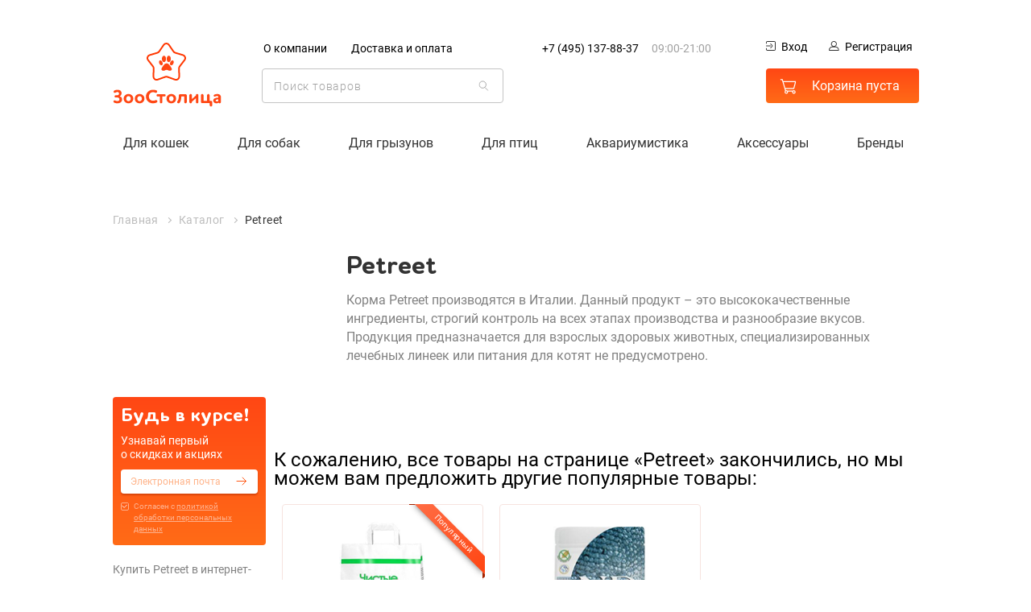

--- FILE ---
content_type: text/html; charset=utf-8
request_url: https://zoostolica.ru/brand/petreet/
body_size: 37066
content:
<!DOCTYPE html>
<html lang="ru">
<head>
    <meta charset="utf-8">
    <meta http-equiv="x-ua-compatible" content="ie=edge">
    <meta name="viewport" content="width=device-width, initial-scale=1">
    <meta name="format-detection" content="telephone=no">
    <meta http-equiv="x-rim-auto-match" content="none">
    <link rel="apple-touch-icon" sizes="180x180" href="/img/favicon/apple-touch-icon.png">
    <link rel="icon" type="image/png" sizes="32x32" href="/img/favicon/favicon-32x32.png">
    <link rel="icon" type="image/png" sizes="16x16" href="/img/favicon/favicon-16x16.png">
    <link rel="manifest" href="/img/favicon/site.webmanifest">
    <link rel="mask-icon" href="/img/favicon/safari-pinned-tab.svg" color="#5bbad5">
    <meta name="msapplication-TileColor" content="#da532c">
    <meta name="msapplication-config" content="/img/favicon/browserconfig.xml">
    <meta name="theme-color" content="#ffffff">
    <meta name="description" content="Купить товары для животных бренда Petreet в интернет-магазине ЗооСтолица с доставкой по Москве и Подмосковью. Большой ассортимент зоотоваров для домашних питомцев по доступным ценам!" />
    <meta name="robots" content="index, follow" />
    <title>Товары для животных Petreet купить, Петрит: цена в интернет-магазине ЗооСтолица</title> 
        <link rel="canonical" href="https://zoostolica.ru/brand/petreet/" />

    <link href="/css/common.css?v=wdkOf8AtPvTeX75HBRU2NA" type="text/css" rel="stylesheet" />
    
    
    <link href="/css/overrides.css?v=En78pFxBS+FcfX9FsGVURg" type="text/css" rel="stylesheet" />
	<link href="/css/promos-carousel.css?v=J6vfx4o9GCZWIZgRg0ZZ4w" type="text/css" rel="stylesheet" />
	<link href="/css/our-benefits.css?v=duDjPgI09GYl40BLyq9p5Q" type="text/css" rel="stylesheet" />
	<link href="/css/catalog.css?v=vHeOlEyiYHxqKxUWQSs78g" type="text/css" rel="stylesheet" />
    <meta name="google-site-verification" content="hoF7hfWDkrkz6tip0FJl_R0Xl93lzq7rcDDqwtrtcrY" />
<meta name="yandex-verification" content="90ea065a250433ae" />

<!-- Google Tag Manager -->
<script>(function(w,d,s,l,i){w[l]=w[l]||[];w[l].push({'gtm.start':
new Date().getTime(),event:'gtm.js'});var f=d.getElementsByTagName(s)[0],
j=d.createElement(s),dl=l!='dataLayer'?'&l='+l:'';j.async=true;j.src=
' https://www.googletagmanager.com/gtm.js?id='+i+dl;f.parentNode.insertBefore(j,f) ;
})(window,document,'script','dataLayer','GTM-TC9C42H');</script>
<!-- End Google Tag Manager -->
</head>

<body class="main-page white-theme" ontouchstart="">
<!-- Yandex.Metrika counter -->
<script type="text/javascript" >
    (function (d, w, c) {
        (w[c] = w[c] || []).push(function() {
            try {
                w.yaCounter30247683 = new Ya.Metrika2({
                    id:30247683,
                    clickmap:true,
                    trackLinks:true,
                    accurateTrackBounce:true,
                    webvisor:true,
                    ecommerce:"dataLayer"
                });
            } catch(e) { }
        });

        var n = d.getElementsByTagName("script")[0],
            s = d.createElement("script"),
            f = function () { n.parentNode.insertBefore(s, n); };
        s.type = "text/javascript";
        s.async = true;
        s.src = "https://mc.yandex.ru/metrika/tag.js";

        if (w.opera == "[object Opera]") {
            d.addEventListener("DOMContentLoaded", f, false);
        } else { f(); }
    })(document, window, "yandex_metrika_callbacks2");
</script>
<noscript><div><img src="https://mc.yandex.ru/watch/30247683" style="position:absolute; left:-9999px;" alt="" /></div></noscript>
<!-- /Yandex.Metrika counter -->



<!-- Google Tag Manager (noscript) -->
<noscript><iframe src=" https://www.googletagmanager.com/ns.html?id=GTM-TC9C42H "
height="0" width="0" style="display:none;visibility:hidden"></iframe></noscript>
<!-- End Google Tag Manager (noscript) -->
<!-- Global site tag (gtag.js) - Google Analytics -->
<script async src="https://www.googletagmanager.com/gtag/js?id=G-0F962K947J"></script>
<script>
  window.dataLayer = window.dataLayer || [];
  function gtag(){dataLayer.push(arguments);}
  gtag('js', new Date());

  gtag('config', 'G-0F962K947J');
</script>

<!-- Rating@Mail.ru counter -->
<script type="text/javascript">
var _tmr = window._tmr || (window._tmr = []);
_tmr.push({id: "3051862", type: "pageView", start: (new Date()).getTime()});
(function (d, w, id) {
  if (d.getElementById(id)) return;
  var ts = d.createElement("script"); ts.type = "text/javascript"; ts.async = true; ts.id = id;
  ts.src = (d.location.protocol == "https:" ? "https:" : "http:") + "//top-fwz1.mail.ru/js/code.js";
  var f = function () {var s = d.getElementsByTagName("script")[0]; s.parentNode.insertBefore(ts, s);};
  if (w.opera == "[object Opera]") { d.addEventListener("DOMContentLoaded", f, false); } else { f(); }
})(document, window, "topmailru-code");
</script><noscript><div>
<img src="//top-fwz1.mail.ru/counter?id=3051862;js=na" style="border:0;position:absolute;left:-9999px;" alt="" />
</div></noscript>
<!-- //Rating@Mail.ru counter -->

<script type="text/javascript">var _tmr=_tmr||[];var myTargetData={type:'itemView',productid:'',pagetype:'category',totalvalue:'',list:'1'}; _tmr.push(myTargetData);console.log(myTargetData);window.dataLayer=window.dataLayer||[];</script>


<header class="page-header page-wrapper">
	<button class="page-header__burger burger modal-open" data-modal="#modal-menu">
		<span class="burger__inner"></span>
	</button>

	<div class="page-header__logo">
		<a href="/" class="logo">
			<span class="logo__image"><svg width="27" height="26"  viewBox="0 0 49 47">
					<use xlink:href="#logo"></use>
				</svg>
			</span>
			<span class="logo__text">
				<svg width="112" height="18" viewBox="0 0 112 18">
					<use xlink:href="#logo-text"></use>
				</svg>
			</span>
		</a>
	</div>

	<div class="page-header__navigate navigate">
		
			<nav class="navigate__options">
				<ul class="navigate__links">
						<li><a href="/o-kompanii/">О компании</a></li>
						<li><a href="/dostavka/">Доставка и оплата</a></li>
				</ul>
			</nav>
		
		<div class="navigate__search search">
			<form action="" autocomplete="off">
				<div class="search__icon">
					<svg  width="21" height="22"  viewBox="0 0 22 24">
						<use xlink:href="#search"></use>
					</svg>
				</div>
				<input type="search" class="search__input" id="search_box" placeholder="Поиск товаров">
			</form>
			<div id="search_advice_wrapper" class="search__advice advice">
			</div>
		</div>
	</div>

	
		<div class="page-header__contacts contacts">
			<div class="contacts__icon">

				<a href="tel:&#x2B;74951378837" class="phone">
					<svg width="25" height="25" viewBox="0 0 25 25">
						<use xlink:href="#phone"></use>
					</svg>
				</a>
			</div>
			<div class="contacts__info" itemscope itemtype="http://schema.org/Organization">
				<span class="display-none" itemprop="name">Зоостолица</span>
					<a href="tel:&#x2B;74951378837" class="contacts__phone phone" itemprop="telephone">&#x2B;7 (495) 137-88-37</a>
				<span class="contacts__time">
					09:00-21:00
				</span>
			</div>
		</div>
	

	<div class="page-header__private private">
		<div class="private__authorize">
			<a href="#popup-login" class="private__login popup-link ">
				<svg width="12" height="12" viewBox="0 0 12 12">
					<use xlink:href="#login"></use>
				</svg>Вход
			</a>
			<a href="#popup-register" class="private__reg popup-link ">
				<svg width="13" height="12" viewBox="0 0 13 12">
					<use xlink:href="#reg"></use>
				</svg>Регистрация
			</a>
			<a href="https://zoostolica.ru/my/" class="private__my display-none">
				<svg width="13" height="12" viewBox="0 0 13 12">
					<use xlink:href="#reg"></use>
				</svg>Личный кабинет
			</a>			
			<a href="/admin/Summary" class="private__admin display-none">
				Управление сайтом
			</a>
		</div>
		<a href="https://zoostolica.ru/cart/" class="private__cart private__cart-empty button button__cart cart">
			<span class="cart__icon">
				<svg  width="26" height="24"  viewBox="0 0 26 25">
					<use xlink:href="#cart"></use>
				</svg>
				<span class="cart__count display-none">0</span>
			</span>
			<span class="cart__price price">
				<span class="price__num">Корзина пуста</span> 
				<span class="price__cur display-none">руб</span>
			</span>
		</a>
	</div>
	
<nav class="mainmenu">
		<div class="mainmenu__item js-menu ">
			<div class="mainmenu__title">
					<a class="mainmenu__title-link" href="https://zoostolica.ru/katalog/cat/">Для кошек</a>
			</div>
			
					<div class="mainmenu__category mainmenu-category">
							<div class="mainmenu-category__item">
								<dl class="mainmenu-category__list">
									<dt class="mainmenu-category__title">
											<a href="https://zoostolica.ru/katalog/cat-feed/">Корм</a>
									</dt>
										<dd class="mainmenu-category__listitem">
											<a href="https://zoostolica.ru/katalog/povsednevnyj-suxoj-korm-dlya-koshek/">
												Сухой корм
														<span class="mainmenu-category__listitem--count">528</span>
											</a>
										</dd>
										<dd class="mainmenu-category__listitem">
											<a href="https://zoostolica.ru/katalog/povsednevnyj-vlazhnyj-korm-dlya-koshek/">
												Влажный корм
														<span class="mainmenu-category__listitem--count">1092</span>
											</a>
										</dd>
										<dd class="mainmenu-category__listitem">
											<a href="https://zoostolica.ru/katalog/veterinarnoe-i-dieticheskoe-pitanie-lechebnyj-korm-dlya-koshek/">
												Ветеринарное питание
														<span class="mainmenu-category__listitem--count">140</span>
											</a>
										</dd>
										<dd class="mainmenu-category__listitem">
											<a href="https://zoostolica.ru/katalog/prebiotiki-dlya-koshek/">
												Пробиотики и пребиотики
														<span class="mainmenu-category__listitem--count">0</span>
											</a>
										</dd>
										<dd class="mainmenu-category__listitem">
											<a href="https://zoostolica.ru/katalog/cat-dainty/">
												Лакомства
														<span class="mainmenu-category__listitem--count">284</span>
											</a>
										</dd>
								</dl>
							</div>
							<div class="mainmenu-category__item">
								<dl class="mainmenu-category__list">
									<dt class="mainmenu-category__title">
											<a href="https://zoostolica.ru/katalog/cat-litters/">Наполнители</a>
									</dt>
										<dd class="mainmenu-category__listitem">
											<a href="https://zoostolica.ru/katalog/komkuyushhiesya-napolniteli-dlya-koshachego-tualeta/">
												Комкующиеся
														<span class="mainmenu-category__listitem--count">22</span>
											</a>
										</dd>
										<dd class="mainmenu-category__listitem">
											<a href="https://zoostolica.ru/katalog/silikagelevye-napolniteli-dlya-koshachego-tualeta/">
												Силикагелевые
														<span class="mainmenu-category__listitem--count">15</span>
											</a>
										</dd>
										<dd class="mainmenu-category__listitem">
											<a href="https://zoostolica.ru/katalog/vpityvayushhie-napolniteli-dlya-koshachego-tualeta/">
												Впитывающие
														<span class="mainmenu-category__listitem--count">5</span>
											</a>
										</dd>
										<dd class="mainmenu-category__listitem">
											<a href="https://zoostolica.ru/katalog/mineralnye-napolniteli-dlya-koshachego-tualeta/">
												Минеральные
														<span class="mainmenu-category__listitem--count">0</span>
											</a>
										</dd>
								</dl>
							</div>
							<div class="mainmenu-category__item">
								<dl class="mainmenu-category__list">
									<dt class="mainmenu-category__title">
Содержание и&nbsp;уход									</dt>
										<dd class="mainmenu-category__listitem">
											<a href="https://zoostolica.ru/katalog/sredstva-ot-parazitov-dlya-koshek/">
												Средства от&nbsp;паразитов
														<span class="mainmenu-category__listitem--count">80</span>
											</a>
										</dd>
										<dd class="mainmenu-category__listitem">
											<a href="https://zoostolica.ru/katalog/igrushki-dlya-koshek/">
												Игрушки
														<span class="mainmenu-category__listitem--count">165</span>
											</a>
										</dd>
										<dd class="mainmenu-category__listitem">
											<a href="https://zoostolica.ru/katalog/domiki-dlya-koshek/">
												Домики
														<span class="mainmenu-category__listitem--count">5</span>
											</a>
										</dd>
										<dd class="mainmenu-category__listitem">
											<a href="https://zoostolica.ru/katalog/kogtetochki-dlya-koshek/">
												Когтеточки
														<span class="mainmenu-category__listitem--count">47</span>
											</a>
										</dd>
										<dd class="mainmenu-category__listitem">
											<a href="https://zoostolica.ru/katalog/oshejniki-dlya-koshek/">
												Ошейники
														<span class="mainmenu-category__listitem--count">41</span>
											</a>
										</dd>
								</dl>
							</div>
							<div class="mainmenu-category__brands mainmenu-brands">
								<div class="mainmenu-category__title mainmenu-brands__title">Популярные бренды</div>
								<div class="mainmenu-brands__items">
										<a href="https://zoostolica.ru/katalog/cat/royal-canin/" class="mainmenu-brands__item">
											<div>
												<img src="https://zoostolica.ru/images/small/royal-canin.png" srcset="https://zoostolica.ru/images/retina/royal-canin.png 2x" width="100" alt="Royal Canin">
												<div style="text-align: center">Royal Canin</div>
											</div>
										</a>
										<a href="https://zoostolica.ru/katalog/cat/purina-pro-plan/" class="mainmenu-brands__item">
											<div>
												<img src="https://zoostolica.ru/images/small/purina-pro-plan.png" srcset="https://zoostolica.ru/images/retina/purina-pro-plan.png 2x" width="100" alt="Purina Pro Plan">
												<div style="text-align: center">Purina Pro Plan</div>
											</div>
										</a>
										<a href="https://zoostolica.ru/katalog/cat/hills/" class="mainmenu-brands__item">
											<div>
												<img src="https://zoostolica.ru/images/small/hills.png" srcset="https://zoostolica.ru/images/retina/hills.png 2x" width="100" alt="Hills">
												<div style="text-align: center">Hills</div>
											</div>
										</a>
										<a href="https://zoostolica.ru/katalog/cat/monge/" class="mainmenu-brands__item">
											<div>
												<img src="https://zoostolica.ru/images/small/monge.png" srcset="https://zoostolica.ru/images/retina/monge.png 2x" width="100" alt="Monge">
												<div style="text-align: center">Monge</div>
											</div>
										</a>
										<a href="https://zoostolica.ru/katalog/cat/acana/" class="mainmenu-brands__item">
											<div>
												<img src="https://zoostolica.ru/images/big/acana.svg" srcset="https://zoostolica.ru/images/big/acana.svg 2x" width="100" alt="Acana">
												<div style="text-align: center">Acana</div>
											</div>
										</a>
										<a href="https://zoostolica.ru/katalog/cat/gourmet/" class="mainmenu-brands__item">
											<div>
												<img src="https://zoostolica.ru/images/small/gourmet.png" srcset="https://zoostolica.ru/images/retina/gourmet.png 2x" width="100" alt="Gourmet">
												<div style="text-align: center">Gourmet</div>
											</div>
										</a>
										<a href="https://zoostolica.ru/katalog/cat/schesir/" class="mainmenu-brands__item">
											<div>
												<img src="https://zoostolica.ru/images/small/schesir.png" srcset="https://zoostolica.ru/images/retina/schesir.png 2x" width="100" alt="Schesir">
												<div style="text-align: center">Schesir</div>
											</div>
										</a>
										<a href="https://zoostolica.ru/katalog/cat/eukanuba/" class="mainmenu-brands__item">
											<div>
												<img src="https://zoostolica.ru/images/small/eukanuba.png" srcset="https://zoostolica.ru/images/retina/eukanuba.png 2x" width="100" alt="Eukanuba">
												<div style="text-align: center">Eukanuba</div>
											</div>
										</a>
								</div>
							</div>
					</div>
			
		</div>
		<div class="mainmenu__item js-menu ">
			<div class="mainmenu__title">
					<a class="mainmenu__title-link" href="https://zoostolica.ru/katalog/dog/">Для собак</a>
			</div>
			
					<div class="mainmenu__category mainmenu-category">
							<div class="mainmenu-category__item">
								<dl class="mainmenu-category__list">
									<dt class="mainmenu-category__title">
											<a href="https://zoostolica.ru/katalog/dog-feed/">Корм</a>
									</dt>
										<dd class="mainmenu-category__listitem">
											<a href="https://zoostolica.ru/katalog/povsednevnyj-suxoj-korm-dlya-sobak/">
												Сухой корм
														<span class="mainmenu-category__listitem--count">809</span>
											</a>
										</dd>
										<dd class="mainmenu-category__listitem">
											<a href="https://zoostolica.ru/katalog/povsednevnyj-vlazhnyj-korm-dlya-sobak/">
												Влажный корм
														<span class="mainmenu-category__listitem--count">719</span>
											</a>
										</dd>
										<dd class="mainmenu-category__listitem">
											<a href="https://zoostolica.ru/katalog/veterinarnoe-i-dieticheskoe-pitanie-lechebnyj-korm-dlya-sobak/">
												Ветеринарное питание
														<span class="mainmenu-category__listitem--count">152</span>
											</a>
										</dd>
										<dd class="mainmenu-category__listitem">
											<a href="https://zoostolica.ru/katalog/prebiotiki-dlya-sobak/">
												Пробиотики и пребиотики
														<span class="mainmenu-category__listitem--count">0</span>
											</a>
										</dd>
								</dl>
							</div>
							<div class="mainmenu-category__item">
								<dl class="mainmenu-category__list">
									<dt class="mainmenu-category__title">
											<a href="https://zoostolica.ru/katalog/dog-dainty/">Лакомства</a>
									</dt>
										<dd class="mainmenu-category__listitem">
											<a href="https://zoostolica.ru/katalog/kormovye-dobavki-lakomstva-i-sneki-dlya-sobak-uxod-za-zubami-i-polostyu-rta/">
												Уход за зубами и полостью рта
														<span class="mainmenu-category__listitem--count">107</span>
											</a>
										</dd>
										<dd class="mainmenu-category__listitem">
											<a href="https://zoostolica.ru/katalog/kormovye-dobavki-lakomstva-i-sneki-dlya-sobak-kolbaski-poloski-palochki/">
												Колбаски, палочки, полоски
														<span class="mainmenu-category__listitem--count">93</span>
											</a>
										</dd>
										<dd class="mainmenu-category__listitem">
											<a href="https://zoostolica.ru/katalog/kormovye-dobavki-lakomstva-i-sneki-dlya-sobak-kostochki/">
												Косточки
														<span class="mainmenu-category__listitem--count">56</span>
											</a>
										</dd>
										<dd class="mainmenu-category__listitem">
											<a href="https://zoostolica.ru/katalog/kormovye-dobavki-lakomstva-i-sneki-dlya-sobak-biskvity/">
												Бисквиты
														<span class="mainmenu-category__listitem--count">16</span>
											</a>
										</dd>
										<dd class="mainmenu-category__listitem">
											<a href="https://zoostolica.ru/katalog/kormovye-dobavki-lakomstva-i-sneki-dlya-sobak-dressirovka/">
												Дрессировка
														<span class="mainmenu-category__listitem--count">43</span>
											</a>
										</dd>
										<dd class="mainmenu-category__listitem">
											<a href="https://zoostolica.ru/katalog/kormovye-dobavki-lakomstva-i-sneki-dlya-sobak-prochie-lakomstva/">
												Прочие
														<span class="mainmenu-category__listitem--count">357</span>
											</a>
										</dd>
								</dl>
							</div>
							<div class="mainmenu-category__item">
								<dl class="mainmenu-category__list">
									<dt class="mainmenu-category__title">
Содержание и&nbsp;уход									</dt>
										<dd class="mainmenu-category__listitem">
											<a href="https://zoostolica.ru/katalog/sredstva-ot-parazitov-dlya-sobak/">
												Средства от&nbsp;паразитов
														<span class="mainmenu-category__listitem--count">171</span>
											</a>
										</dd>
										<dd class="mainmenu-category__listitem">
											<a href="https://zoostolica.ru/katalog/igrushki-dlya-sobak/">
												Игрушки
														<span class="mainmenu-category__listitem--count">553</span>
											</a>
										</dd>
										<dd class="mainmenu-category__listitem">
											<a href="https://zoostolica.ru/katalog/oshejniki-dlya-sobak/">
												Ошейники
														<span class="mainmenu-category__listitem--count">524</span>
											</a>
										</dd>
										<dd class="mainmenu-category__listitem">
											<a href="https://zoostolica.ru/katalog/namordniki/">
												Намордники
														<span class="mainmenu-category__listitem--count">3</span>
											</a>
										</dd>
								</dl>
							</div>
							<div class="mainmenu-category__brands mainmenu-brands">
								<div class="mainmenu-category__title mainmenu-brands__title">Популярные бренды</div>
								<div class="mainmenu-brands__items">
										<a href="https://zoostolica.ru/katalog/dog/royal-canin/" class="mainmenu-brands__item">
											<div>
												<img src="https://zoostolica.ru/images/small/royal-canin.png" srcset="https://zoostolica.ru/images/retina/royal-canin.png 2x" width="100" alt="Royal Canin">
												<div style="text-align: center">Royal Canin</div>
											</div>
										</a>
										<a href="https://zoostolica.ru/katalog/dog/purina-pro-plan/" class="mainmenu-brands__item">
											<div>
												<img src="https://zoostolica.ru/images/small/purina-pro-plan.png" srcset="https://zoostolica.ru/images/retina/purina-pro-plan.png 2x" width="100" alt="Purina Pro Plan">
												<div style="text-align: center">Purina Pro Plan</div>
											</div>
										</a>
										<a href="https://zoostolica.ru/katalog/dog/hills/" class="mainmenu-brands__item">
											<div>
												<img src="https://zoostolica.ru/images/small/hills.png" srcset="https://zoostolica.ru/images/retina/hills.png 2x" width="100" alt="Hills">
												<div style="text-align: center">Hills</div>
											</div>
										</a>
										<a href="https://zoostolica.ru/katalog/dog/monge/" class="mainmenu-brands__item">
											<div>
												<img src="https://zoostolica.ru/images/small/monge.png" srcset="https://zoostolica.ru/images/retina/monge.png 2x" width="100" alt="Monge">
												<div style="text-align: center">Monge</div>
											</div>
										</a>
										<a href="https://zoostolica.ru/katalog/dog/acana/" class="mainmenu-brands__item">
											<div>
												<img src="https://zoostolica.ru/images/big/acana.svg" srcset="https://zoostolica.ru/images/big/acana.svg 2x" width="100" alt="Acana">
												<div style="text-align: center">Acana</div>
											</div>
										</a>
										<a href="https://zoostolica.ru/katalog/dog/schesir/" class="mainmenu-brands__item">
											<div>
												<img src="https://zoostolica.ru/images/small/schesir.png" srcset="https://zoostolica.ru/images/retina/schesir.png 2x" width="100" alt="Schesir">
												<div style="text-align: center">Schesir</div>
											</div>
										</a>
										<a href="https://zoostolica.ru/katalog/dog/eukanuba/" class="mainmenu-brands__item">
											<div>
												<img src="https://zoostolica.ru/images/small/eukanuba.png" srcset="https://zoostolica.ru/images/retina/eukanuba.png 2x" width="100" alt="Eukanuba">
												<div style="text-align: center">Eukanuba</div>
											</div>
										</a>
										<a href="https://zoostolica.ru/katalog/dog/happy-dog/" class="mainmenu-brands__item">
											<div>
												<img src="https://zoostolica.ru/images/small/happy-dog.png" srcset="https://zoostolica.ru/images/retina/happy-dog.png 2x" width="100" alt="Happy Dog">
												<div style="text-align: center">Happy Dog</div>
											</div>
										</a>
								</div>
							</div>
					</div>
			
		</div>
		<div class="mainmenu__item js-menu ">
			<div class="mainmenu__title">
					<a class="mainmenu__title-link" href="https://zoostolica.ru/katalog/rodents/">Для грызунов</a>
			</div>
			
					<div class="mainmenu__category mainmenu-category">
							<div class="mainmenu-category__item">
								<dl class="mainmenu-category__list">
									<dt class="mainmenu-category__title">
											<a href="https://zoostolica.ru/katalog/korma-dlya-gryzunov/">Корма</a>
									</dt>
								</dl>
							</div>
							<div class="mainmenu-category__item">
								<dl class="mainmenu-category__list">
									<dt class="mainmenu-category__title">
											<a href="https://zoostolica.ru/katalog/lakomstva-dlya-gryzunov/">Лакомства</a>
									</dt>
								</dl>
							</div>
							<div class="mainmenu-category__item">
								<dl class="mainmenu-category__list">
									<dt class="mainmenu-category__title">
											<a href="https://zoostolica.ru/katalog/kletki-dlya-gryzunov/">Клетки</a>
									</dt>
								</dl>
							</div>
							<div class="mainmenu-category__item">
								<dl class="mainmenu-category__list">
									<dt class="mainmenu-category__title">
											<a href="https://zoostolica.ru/katalog/napolniteli-dlya-kletok-gryzunov/">Наполнители</a>
									</dt>
								</dl>
							</div>
							<div class="mainmenu-category__item">
								<dl class="mainmenu-category__list">
									<dt class="mainmenu-category__title">
											<a href="https://zoostolica.ru/katalog/kosmetika-i-uxod-dlya-gryzunov/">Косметика и уход</a>
									</dt>
								</dl>
							</div>
							<div class="mainmenu-category__item">
								<dl class="mainmenu-category__list">
									<dt class="mainmenu-category__title">
											<a href="https://zoostolica.ru/katalog/aksessuary-dlya-gryzunov/">Аксессуары</a>
									</dt>
								</dl>
							</div>
					</div>
			
		</div>
		<div class="mainmenu__item js-menu ">
			<div class="mainmenu__title">
					<a class="mainmenu__title-link" href="https://zoostolica.ru/katalog/birds/">Для птиц</a>
			</div>
			
					<div class="mainmenu__category mainmenu-category">
							<div class="mainmenu-category__item">
								<dl class="mainmenu-category__list">
									<dt class="mainmenu-category__title">
											<a href="https://zoostolica.ru/katalog/korma-dlya-ptic/">Корма</a>
									</dt>
								</dl>
							</div>
							<div class="mainmenu-category__item">
								<dl class="mainmenu-category__list">
									<dt class="mainmenu-category__title">
											<a href="https://zoostolica.ru/katalog/lakomstva-dlya-ptic/">Лакомства</a>
									</dt>
								</dl>
							</div>
							<div class="mainmenu-category__item">
								<dl class="mainmenu-category__list">
									<dt class="mainmenu-category__title">
											<a href="https://zoostolica.ru/katalog/kletki-dlya-ptic/">Клетки</a>
									</dt>
								</dl>
							</div>
							<div class="mainmenu-category__item">
								<dl class="mainmenu-category__list">
									<dt class="mainmenu-category__title">
											<a href="https://zoostolica.ru/katalog/aksessuary-dlya-ptic/">Аксессуары</a>
									</dt>
								</dl>
							</div>
					</div>
			
		</div>
		<div class="mainmenu__item js-menu ">
			<div class="mainmenu__title">
					<a class="mainmenu__title-link" href="https://zoostolica.ru/katalog/fishkeeping/">Аквариумистика</a>
			</div>
			
					<div class="mainmenu__category mainmenu-category">
							<div class="mainmenu-category__item">
								<dl class="mainmenu-category__list">
									<dt class="mainmenu-category__title">
											<a href="https://zoostolica.ru/katalog/korma-fishkeeping/">Корма</a>
									</dt>
										<dd class="mainmenu-category__listitem">
											<a href="https://zoostolica.ru/katalog/korma-dlya-ryb/">
												Для рыб
														<span class="mainmenu-category__listitem--count">34</span>
											</a>
										</dd>
										<dd class="mainmenu-category__listitem">
											<a href="https://zoostolica.ru/katalog/korm-dlya-cherepax/">
												Для черепах
														<span class="mainmenu-category__listitem--count">1</span>
											</a>
										</dd>
								</dl>
							</div>
							<div class="mainmenu-category__item">
								<dl class="mainmenu-category__list">
									<dt class="mainmenu-category__title">
											<a href="https://zoostolica.ru/katalog/akvariumy/">Аквариумы</a>
									</dt>
								</dl>
							</div>
							<div class="mainmenu-category__item">
								<dl class="mainmenu-category__list">
									<dt class="mainmenu-category__title">
											<a href="https://zoostolica.ru/katalog/aksessuary-dla-akvariuma/">Аксессуары</a>
									</dt>
										<dd class="mainmenu-category__listitem">
											<a href="https://zoostolica.ru/katalog/filtry-dla-akvariuma/">
												Фильтры
														<span class="mainmenu-category__listitem--count">7</span>
											</a>
										</dd>
										<dd class="mainmenu-category__listitem">
											<a href="https://zoostolica.ru/katalog/pompy-dla-akvariuma/">
												Помпы
														<span class="mainmenu-category__listitem--count">1</span>
											</a>
										</dd>
										<dd class="mainmenu-category__listitem">
											<a href="https://zoostolica.ru/katalog/kompressory-dlya-akvariumov/">
												Компрессоры
														<span class="mainmenu-category__listitem--count">2</span>
											</a>
										</dd>
										<dd class="mainmenu-category__listitem">
											<a href="https://zoostolica.ru/katalog/nagrevateli-dla-akvariuma/">
												Нагреватели
														<span class="mainmenu-category__listitem--count">0</span>
											</a>
										</dd>
								</dl>
							</div>
					</div>
			
		</div>
		<div class="mainmenu__item  ">
			<div class="mainmenu__title">
					<a class="mainmenu__title-link" href="https://zoostolica.ru/katalog/accessories/">Аксессуары</a>
			</div>
			
			
		</div>
	<div class="mainmenu__item js-menu">
		<div class="mainmenu__title"><a class="mainmenu__title-link" href="https://zoostolica.ru/brand/">Бренды</a></div>
		
        	<div class="mainmenu__category mainmenu-category brand-search">
        		<div class="brandssearch__list brandssearch-list">
        			<div class="brandssearch__search">
        				<input type="search" class="brandssearch__input" placeholder="Начните вводить название бренда">
        			</div>
        			<div class="brandssearch-list__items">
        					<div class="brandssearch-list__column">
        						<div class="brandssearch-list__header ">#</div>
        							<div class="brandssearch-list__item">
        								<a href="https://zoostolica.ru/brand/1-all-systems/">1 All Systems</a>
        							</div>
        							<div class="brandssearch-list__item">
        								<a href="https://zoostolica.ru/brand/1st-choice/">1st Choice</a>
        							</div>
        							<div class="brandssearch-list__item">
        								<a href="https://zoostolica.ru/brand/s-xvostikom/">4 с хвостиком</a>
        							</div>
        							<div class="brandssearch-list__item">
        								<a href="https://zoostolica.ru/brand/8in1/">8in1</a>
        							</div>
        					</div>
        					<div class="brandssearch-list__column">
        						<div class="brandssearch-list__header ">A</div>
        							<div class="brandssearch-list__item">
        								<a href="https://zoostolica.ru/brand/aatu/">AATU</a>
        							</div>
        							<div class="brandssearch-list__item">
        								<a href="https://zoostolica.ru/brand/acana/">Acana</a>
        							</div>
        							<div class="brandssearch-list__item">
        								<a href="https://zoostolica.ru/brand/advance/">Advance</a>
        							</div>
        							<div class="brandssearch-list__item">
        								<a href="https://zoostolica.ru/brand/aesculap/">Aesculap</a>
        							</div>
        							<div class="brandssearch-list__item">
        								<a href="https://zoostolica.ru/brand/ajo/">AJO</a>
        							</div>
        							<div class="brandssearch-list__item">
        								<a href="https://zoostolica.ru/brand/all-cats/">ALL CATS</a>
        							</div>
        							<div class="brandssearch-list__item">
        								<a href="https://zoostolica.ru/brand/all-dogs/">ALL DOGS</a>
        							</div>
        					</div>
        					<div class="brandssearch-list__column">
        						<div class="brandssearch-list__header display-none">A</div>
        							<div class="brandssearch-list__item">
        								<a href="https://zoostolica.ru/brand/all-puppies/">ALL PUPPIES</a>
        							</div>
        							<div class="brandssearch-list__item">
        								<a href="https://zoostolica.ru/brand/alleva/">Alleva</a>
        							</div>
        							<div class="brandssearch-list__item">
        								<a href="https://zoostolica.ru/brand/almo-nature/">Almo Nature</a>
        							</div>
        							<div class="brandssearch-list__item">
        								<a href="https://zoostolica.ru/brand/alpenhof/">AlpenHof</a>
        							</div>
        							<div class="brandssearch-list__item">
        								<a href="https://zoostolica.ru/brand/alpapet/">AlphaPet</a>
        							</div>
        							<div class="brandssearch-list__item">
        								<a href="https://zoostolica.ru/brand/amstrel/">Amstrel</a>
        							</div>
        							<div class="brandssearch-list__item">
        								<a href="https://zoostolica.ru/brand/andover/">Andover</a>
        							</div>
        					</div>
        					<div class="brandssearch-list__column">
        						<div class="brandssearch-list__header display-none">A</div>
        							<div class="brandssearch-list__item">
        								<a href="https://zoostolica.ru/brand/animal-play/">Animal Play</a>
        							</div>
        							<div class="brandssearch-list__item">
        								<a href="https://zoostolica.ru/brand/animonda/">Animonda</a>
        							</div>
        							<div class="brandssearch-list__item">
        								<a href="https://zoostolica.ru/brand/anivital/">AniVital</a>
        							</div>
        							<div class="brandssearch-list__item">
        								<a href="https://zoostolica.ru/brand/api/">API</a>
        							</div>
        							<div class="brandssearch-list__item">
        								<a href="https://zoostolica.ru/brand/apisan/">Api-San</a>
        							</div>
        							<div class="brandssearch-list__item">
        								<a href="https://zoostolica.ru/brand/apicenna/">Apicenna</a>
        							</div>
        							<div class="brandssearch-list__item">
        								<a href="https://zoostolica.ru/brand/applaws/">Applaws</a>
        							</div>
        					</div>
        					<div class="brandssearch-list__column">
        						<div class="brandssearch-list__header display-none">A</div>
        							<div class="brandssearch-list__item">
        								<a href="https://zoostolica.ru/brand/arden-grange/">Arden Grange</a>
        							</div>
        							<div class="brandssearch-list__item">
        								<a href="https://zoostolica.ru/brand/aromadog/">Aromadog</a>
        							</div>
        							<div class="brandssearch-list__item">
        								<a href="https://zoostolica.ru/brand/aromaticat/">AromatiCat</a>
        							</div>
        							<div class="brandssearch-list__item">
        								<a href="https://zoostolica.ru/brand/aspen/">Aspen</a>
        							</div>
        							<div class="brandssearch-list__item">
        								<a href="https://zoostolica.ru/brand/aard/">Award</a>
        							</div>
        					</div>
        					<div class="brandssearch-list__column">
        						<div class="brandssearch-list__header ">B</div>
        							<div class="brandssearch-list__item">
        								<a href="https://zoostolica.ru/brand/bb/">B&amp;B</a>
        							</div>
        							<div class="brandssearch-list__item">
        								<a href="https://zoostolica.ru/brand/balu/">Balu</a>
        							</div>
        							<div class="brandssearch-list__item">
        								<a href="https://zoostolica.ru/brand/bama-pet/">Bama Pet</a>
        							</div>
        							<div class="brandssearch-list__item">
        								<a href="https://zoostolica.ru/brand/bambini-pets/">Bambini Pets</a>
        							</div>
        							<div class="brandssearch-list__item">
        								<a href="https://zoostolica.ru/brand/bamboo/">Bamboo</a>
        							</div>
        							<div class="brandssearch-list__item">
        								<a href="https://zoostolica.ru/brand/banters/">Banters</a>
        							</div>
        							<div class="brandssearch-list__item">
        								<a href="https://zoostolica.ru/brand/barking-heads/">Barking Heads</a>
        							</div>
        					</div>
        					<div class="brandssearch-list__column">
        						<div class="brandssearch-list__header display-none">B</div>
        							<div class="brandssearch-list__item">
        								<a href="https://zoostolica.ru/brand/bayer/">Bayer</a>
        							</div>
        							<div class="brandssearch-list__item">
        								<a href="https://zoostolica.ru/brand/beaphar/">Beaphar</a>
        							</div>
        							<div class="brandssearch-list__item">
        								<a href="https://zoostolica.ru/brand/belcando/">Belcando</a>
        							</div>
        							<div class="brandssearch-list__item">
        								<a href="https://zoostolica.ru/brand/benefit/">BeneFit</a>
        							</div>
        							<div class="brandssearch-list__item">
        								<a href="https://zoostolica.ru/brand/bentysandy/">BentySandy</a>
        							</div>
        							<div class="brandssearch-list__item">
        								<a href="https://zoostolica.ru/brand/berkley/">Berkley</a>
        							</div>
        							<div class="brandssearch-list__item">
        								<a href="https://zoostolica.ru/brand/best-dinner/">Best Dinner</a>
        							</div>
        					</div>
        					<div class="brandssearch-list__column">
        						<div class="brandssearch-list__header display-none">B</div>
        							<div class="brandssearch-list__item">
        								<a href="https://zoostolica.ru/brand/bestpet/">Bestpet</a>
        							</div>
        							<div class="brandssearch-list__item">
        								<a href="https://zoostolica.ru/brand/better-way/">Better Way</a>
        							</div>
        							<div class="brandssearch-list__item">
        								<a href="https://zoostolica.ru/brand/bewi-cat/">Bewi Cat</a>
        							</div>
        							<div class="brandssearch-list__item">
        								<a href="https://zoostolica.ru/brand/bewi-dog/">Bewi Dog</a>
        							</div>
        							<div class="brandssearch-list__item">
        								<a href="https://zoostolica.ru/brand/bio-petactive/">Bio PetActive</a>
        							</div>
        							<div class="brandssearch-list__item">
        								<a href="https://zoostolica.ru/brand/biogance/">BioGance</a>
        							</div>
        							<div class="brandssearch-list__item">
        								<a href="https://zoostolica.ru/brand/biogroom/">BioGroom</a>
        							</div>
        					</div>
        					<div class="brandssearch-list__column">
        						<div class="brandssearch-list__header display-none">B</div>
        							<div class="brandssearch-list__item">
        								<a href="https://zoostolica.ru/brand/biokats/">Biokats</a>
        							</div>
        							<div class="brandssearch-list__item">
        								<a href="https://zoostolica.ru/brand/biomenu/">BioMenu</a>
        							</div>
        							<div class="brandssearch-list__item">
        								<a href="https://zoostolica.ru/brand/biomill/">BioMill</a>
        							</div>
        							<div class="brandssearch-list__item">
        								<a href="https://zoostolica.ru/brand/blitz/">Blitz</a>
        							</div>
        							<div class="brandssearch-list__item">
        								<a href="https://zoostolica.ru/brand/blue-native/">Blue Native</a>
        							</div>
        							<div class="brandssearch-list__item">
        								<a href="https://zoostolica.ru/brand/blue-ribbon/">Blue Ribbon</a>
        							</div>
        							<div class="brandssearch-list__item">
        								<a href="https://zoostolica.ru/brand/bon-appetit/">Bon Appetit</a>
        							</div>
        					</div>
        					<div class="brandssearch-list__column">
        						<div class="brandssearch-list__header display-none">B</div>
        							<div class="brandssearch-list__item">
        								<a href="https://zoostolica.ru/brand/bonitapet/">BONITAPET</a>
        							</div>
        							<div class="brandssearch-list__item">
        								<a href="https://zoostolica.ru/brand/boreal/">Boreal</a>
        							</div>
        							<div class="brandssearch-list__item">
        								<a href="https://zoostolica.ru/brand/bosch/">Bosch</a>
        							</div>
        							<div class="brandssearch-list__item">
        								<a href="https://zoostolica.ru/brand/bol-o/">Bowl Wow</a>
        							</div>
        							<div class="brandssearch-list__item">
        								<a href="https://zoostolica.ru/brand/bozita/">Bozita</a>
        							</div>
        							<div class="brandssearch-list__item">
        								<a href="https://zoostolica.ru/brand/brit/">Brit</a>
        							</div>
        							<div class="brandssearch-list__item">
        								<a href="https://zoostolica.ru/brand/brooksfield/">Brooksfield</a>
        							</div>
        					</div>
        					<div class="brandssearch-list__column">
        						<div class="brandssearch-list__header display-none">B</div>
        							<div class="brandssearch-list__item">
        								<a href="https://zoostolica.ru/brand/brunch/">Brunch</a>
        							</div>
        							<div class="brandssearch-list__item">
        								<a href="https://zoostolica.ru/brand/buckledown/">Buckle-Down</a>
        							</div>
        							<div class="brandssearch-list__item">
        								<a href="https://zoostolica.ru/brand/buddy-sol/">Buddy Sol</a>
        							</div>
        							<div class="brandssearch-list__item">
        								<a href="https://zoostolica.ru/brand/buddy-sol-care/">Buddy Sol Care</a>
        							</div>
        							<div class="brandssearch-list__item">
        								<a href="https://zoostolica.ru/brand/buffet/">Buffet</a>
        							</div>
        					</div>
        					<div class="brandssearch-list__column">
        						<div class="brandssearch-list__header ">C</div>
        							<div class="brandssearch-list__item">
        								<a href="https://zoostolica.ru/brand/camon/">Camon</a>
        							</div>
        							<div class="brandssearch-list__item">
        								<a href="https://zoostolica.ru/brand/canada-litter/">Canada Litter</a>
        							</div>
        							<div class="brandssearch-list__item">
        								<a href="https://zoostolica.ru/brand/canagan/">Canagan</a>
        							</div>
        							<div class="brandssearch-list__item">
        								<a href="https://zoostolica.ru/brand/canine-clean/">Canine Clean</a>
        							</div>
        							<div class="brandssearch-list__item">
        								<a href="https://zoostolica.ru/brand/carefresh/">CareFresh</a>
        							</div>
        							<div class="brandssearch-list__item">
        								<a href="https://zoostolica.ru/brand/carni-life/">Carni Life</a>
        							</div>
        							<div class="brandssearch-list__item">
        								<a href="https://zoostolica.ru/brand/carnilove/">Carnilove</a>
        							</div>
        					</div>
        					<div class="brandssearch-list__column">
        						<div class="brandssearch-list__header display-none">C</div>
        							<div class="brandssearch-list__item">
        								<a href="https://zoostolica.ru/brand/cats-grey/">Cat&#x27;s Grey</a>
        							</div>
        							<div class="brandssearch-list__item">
        								<a href="https://zoostolica.ru/brand/cats-ite/">Cat&#x27;s White</a>
        							</div>
        							<div class="brandssearch-list__item">
        								<a href="https://zoostolica.ru/brand/cat-chow/">Cat Chow</a>
        							</div>
        							<div class="brandssearch-list__item">
        								<a href="https://zoostolica.ru/brand/cat-lunch/">Cat Lunch</a>
        							</div>
        							<div class="brandssearch-list__item">
        								<a href="https://zoostolica.ru/brand/cat-natura/">Cat Natura</a>
        							</div>
        							<div class="brandssearch-list__item">
        								<a href="https://zoostolica.ru/brand/catland/">Catland</a>
        							</div>
        							<div class="brandssearch-list__item">
        								<a href="https://zoostolica.ru/brand/catpix/">Catpix</a>
        							</div>
        					</div>
        					<div class="brandssearch-list__column">
        						<div class="brandssearch-list__header display-none">C</div>
        							<div class="brandssearch-list__item">
        								<a href="https://zoostolica.ru/brand/cats-best/">Cats Best</a>
        							</div>
        							<div class="brandssearch-list__item">
        								<a href="https://zoostolica.ru/brand/cats-choice/">Cats Choice</a>
        							</div>
        							<div class="brandssearch-list__item">
        								<a href="https://zoostolica.ru/brand/cats-menu/">Cats Menu</a>
        							</div>
        							<div class="brandssearch-list__item">
        								<a href="https://zoostolica.ru/brand/catsan/">Catsan</a>
        							</div>
        							<div class="brandssearch-list__item">
        								<a href="https://zoostolica.ru/brand/catstages/">CATSTAGES</a>
        							</div>
        							<div class="brandssearch-list__item">
        								<a href="https://zoostolica.ru/brand/catstep/">CatStep</a>
        							</div>
        							<div class="brandssearch-list__item">
        								<a href="https://zoostolica.ru/brand/catzone/">Catzone</a>
        							</div>
        					</div>
        					<div class="brandssearch-list__column">
        						<div class="brandssearch-list__header display-none">C</div>
        							<div class="brandssearch-list__item">
        								<a href="https://zoostolica.ru/brand/cesar/">Cesar</a>
        							</div>
        							<div class="brandssearch-list__item">
        								<a href="https://zoostolica.ru/brand/ceva/">Ceva</a>
        							</div>
        							<div class="brandssearch-list__item">
        								<a href="https://zoostolica.ru/brand/chappi/">Chappi</a>
        							</div>
        							<div class="brandssearch-list__item">
        								<a href="https://zoostolica.ru/brand/charming-pet/">Charming Pet</a>
        							</div>
        							<div class="brandssearch-list__item">
        								<a href="https://zoostolica.ru/brand/chat-and-chat/">Chat and Chat</a>
        							</div>
        							<div class="brandssearch-list__item">
        								<a href="https://zoostolica.ru/brand/chat-chat/">Chat Chat</a>
        							</div>
        							<div class="brandssearch-list__item">
        								<a href="https://zoostolica.ru/brand/chedy/">Chedy</a>
        							</div>
        					</div>
        					<div class="brandssearch-list__column">
        						<div class="brandssearch-list__header display-none">C</div>
        							<div class="brandssearch-list__item">
        								<a href="https://zoostolica.ru/brand/cherry-knoll/">Cherry Knoll</a>
        							</div>
        							<div class="brandssearch-list__item">
        								<a href="https://zoostolica.ru/brand/chipsi/">Chipsi</a>
        							</div>
        							<div class="brandssearch-list__item">
        								<a href="https://zoostolica.ru/brand/chris/">Chris</a>
        							</div>
        							<div class="brandssearch-list__item">
        								<a href="https://zoostolica.ru/brand/citoderm/">CitoDerm</a>
        							</div>
        							<div class="brandssearch-list__item">
        								<a href="https://zoostolica.ru/brand/clan/">Clan</a>
        							</div>
        							<div class="brandssearch-list__item">
        								<a href="https://zoostolica.ru/brand/cliny/">Cliny</a>
        							</div>
        							<div class="brandssearch-list__item">
        								<a href="https://zoostolica.ru/brand/codos/">Codos</a>
        							</div>
        					</div>
        					<div class="brandssearch-list__column">
        						<div class="brandssearch-list__header display-none">C</div>
        							<div class="brandssearch-list__item">
        								<a href="https://zoostolica.ru/brand/collar/">CoLLaR</a>
        							</div>
        							<div class="brandssearch-list__item">
        								<a href="https://zoostolica.ru/brand/compliment/">Compliment</a>
        							</div>
        							<div class="brandssearch-list__item">
        								<a href="https://zoostolica.ru/brand/core/">CORE</a>
        							</div>
        							<div class="brandssearch-list__item">
        								<a href="https://zoostolica.ru/brand/country-farms/">Country Farms</a>
        							</div>
        							<div class="brandssearch-list__item">
        								<a href="https://zoostolica.ru/brand/craftia/">Craftia</a>
        							</div>
        							<div class="brandssearch-list__item">
        								<a href="https://zoostolica.ru/brand/crave/">Crave</a>
        							</div>
        							<div class="brandssearch-list__item">
        								<a href="https://zoostolica.ru/brand/crockex/">Crockex</a>
        							</div>
        					</div>
        					<div class="brandssearch-list__column">
        						<div class="brandssearch-list__header display-none">C</div>
        							<div class="brandssearch-list__item">
        								<a href="https://zoostolica.ru/brand/curver-petlife/">Curver PetLife</a>
        							</div>
        					</div>
        					<div class="brandssearch-list__column">
        						<div class="brandssearch-list__header ">D</div>
        							<div class="brandssearch-list__item">
        								<a href="https://zoostolica.ru/brand/dado/">Dado</a>
        							</div>
        							<div class="brandssearch-list__item">
        								<a href="https://zoostolica.ru/brand/darling/">Darling</a>
        							</div>
        							<div class="brandssearch-list__item">
        								<a href="https://zoostolica.ru/brand/darsi/">Darsi</a>
        							</div>
        							<div class="brandssearch-list__item">
        								<a href="https://zoostolica.ru/brand/deli-best/">Deli Best</a>
        							</div>
        							<div class="brandssearch-list__item">
        								<a href="https://zoostolica.ru/brand/delimeal/">Delimeal</a>
        							</div>
        							<div class="brandssearch-list__item">
        								<a href="https://zoostolica.ru/brand/delipet/">Delipet</a>
        							</div>
        							<div class="brandssearch-list__item">
        								<a href="https://zoostolica.ru/brand/devoted/">Devoted</a>
        							</div>
        					</div>
        					<div class="brandssearch-list__column">
        						<div class="brandssearch-list__header display-none">D</div>
        							<div class="brandssearch-list__item">
        								<a href="https://zoostolica.ru/brand/dezzie/">Dezzie</a>
        							</div>
        							<div class="brandssearch-list__item">
        								<a href="https://zoostolica.ru/brand/doctrine/">DOCTRINE</a>
        							</div>
        							<div class="brandssearch-list__item">
        								<a href="https://zoostolica.ru/brand/dogs-favorit/">Dog&#x27;s Favorit</a>
        							</div>
        							<div class="brandssearch-list__item">
        								<a href="https://zoostolica.ru/brand/dog-and-dog/">Dog and Dog</a>
        							</div>
        							<div class="brandssearch-list__item">
        								<a href="https://zoostolica.ru/brand/dog-chow/">Dog Chow</a>
        							</div>
        							<div class="brandssearch-list__item">
        								<a href="https://zoostolica.ru/brand/dog-dog/">Dog Dog</a>
        							</div>
        							<div class="brandssearch-list__item">
        								<a href="https://zoostolica.ru/brand/dog-fest/">Dog Fest</a>
        							</div>
        					</div>
        					<div class="brandssearch-list__column">
        						<div class="brandssearch-list__header display-none">D</div>
        							<div class="brandssearch-list__item">
        								<a href="https://zoostolica.ru/brand/dog-lunch/">Dog Lunch</a>
        							</div>
        							<div class="brandssearch-list__item">
        								<a href="https://zoostolica.ru/brand/dogs-favorit/">Dog`s Favorit</a>
        							</div>
        							<div class="brandssearch-list__item">
        								<a href="https://zoostolica.ru/brand/doggy-joy/">Doggy Joy</a>
        							</div>
        							<div class="brandssearch-list__item">
        								<a href="https://zoostolica.ru/brand/doggyman/">DoggyMan</a>
        							</div>
        							<div class="brandssearch-list__item">
        								<a href="https://zoostolica.ru/brand/dogs-menu/">Dogs Menu</a>
        							</div>
        							<div class="brandssearch-list__item">
        								<a href="https://zoostolica.ru/brand/dr-alders/">Dr Alders</a>
        							</div>
        							<div class="brandssearch-list__item">
        								<a href="https://zoostolica.ru/brand/dr-clauder/">Dr Clauder</a>
        							</div>
        					</div>
        					<div class="brandssearch-list__column">
        						<div class="brandssearch-list__header display-none">D</div>
        							<div class="brandssearch-list__item">
        								<a href="https://zoostolica.ru/brand/dr-elseys/">Dr. Elseys</a>
        							</div>
        							<div class="brandssearch-list__item">
        								<a href="https://zoostolica.ru/brand/drclauders/">Dr.Clauder&#x27;s</a>
        							</div>
        							<div class="brandssearch-list__item">
        								<a href="https://zoostolica.ru/brand/dreamies/">Dreamies</a>
        							</div>
        							<div class="brandssearch-list__item">
        								<a href="https://zoostolica.ru/brand/duo-nutrition/">DUO Nutrition</a>
        							</div>
        					</div>
        					<div class="brandssearch-list__column">
        						<div class="brandssearch-list__header ">E</div>
        							<div class="brandssearch-list__item">
        								<a href="https://zoostolica.ru/brand/earthborn/">Earthborn</a>
        							</div>
        							<div class="brandssearch-list__item">
        								<a href="https://zoostolica.ru/brand/eco-premium/">ECO Premium</a>
        							</div>
        							<div class="brandssearch-list__item">
        								<a href="https://zoostolica.ru/brand/econature/">Econature</a>
        							</div>
        							<div class="brandssearch-list__item">
        								<a href="https://zoostolica.ru/brand/edel/">Edel</a>
        							</div>
        							<div class="brandssearch-list__item">
        								<a href="https://zoostolica.ru/brand/edel-cat/">Edel Cat</a>
        							</div>
        							<div class="brandssearch-list__item">
        								<a href="https://zoostolica.ru/brand/edel-dog/">Edel Dog</a>
        							</div>
        							<div class="brandssearch-list__item">
        								<a href="https://zoostolica.ru/brand/ehaso/">Ehaso</a>
        							</div>
        					</div>
        					<div class="brandssearch-list__column">
        						<div class="brandssearch-list__header display-none">E</div>
        							<div class="brandssearch-list__item">
        								<a href="https://zoostolica.ru/brand/ekonorm/">Ekonorm</a>
        							</div>
        							<div class="brandssearch-list__item">
        								<a href="https://zoostolica.ru/brand/elanco/">Elanco</a>
        							</div>
        							<div class="brandssearch-list__item">
        								<a href="https://zoostolica.ru/brand/elder-club/">Elder Club</a>
        							</div>
        							<div class="brandssearch-list__item">
        								<a href="https://zoostolica.ru/brand/eliott/">Eliott</a>
        							</div>
        							<div class="brandssearch-list__item">
        								<a href="https://zoostolica.ru/brand/eminent/">Eminent</a>
        							</div>
        							<div class="brandssearch-list__item">
        								<a href="https://zoostolica.ru/brand/enso/">Enso</a>
        							</div>
        							<div class="brandssearch-list__item">
        								<a href="https://zoostolica.ru/brand/euilibrio/">Equilibrio</a>
        							</div>
        					</div>
        					<div class="brandssearch-list__column">
        						<div class="brandssearch-list__header display-none">E</div>
        							<div class="brandssearch-list__item">
        								<a href="https://zoostolica.ru/brand/espree/">Espree</a>
        							</div>
        							<div class="brandssearch-list__item">
        								<a href="https://zoostolica.ru/brand/eukanuba/">Eukanuba</a>
        							</div>
        							<div class="brandssearch-list__item">
        								<a href="https://zoostolica.ru/brand/evangers/">Evanger`s</a>
        							</div>
        							<div class="brandssearch-list__item">
        								<a href="https://zoostolica.ru/brand/ever-clean/">Ever Clean</a>
        							</div>
        							<div class="brandssearch-list__item">
        								<a href="https://zoostolica.ru/brand/everyday/">EveryDay</a>
        							</div>
        							<div class="brandssearch-list__item">
        								<a href="https://zoostolica.ru/brand/expel/">Expel</a>
        							</div>
        					</div>
        					<div class="brandssearch-list__column">
        						<div class="brandssearch-list__header ">F</div>
        							<div class="brandssearch-list__item">
        								<a href="https://zoostolica.ru/brand/farmina/">Farmina</a>
        							</div>
        							<div class="brandssearch-list__item">
        								<a href="https://zoostolica.ru/brand/fat-cat/">Fat Cat</a>
        							</div>
        							<div class="brandssearch-list__item">
        								<a href="https://zoostolica.ru/brand/favet/">Favet</a>
        							</div>
        							<div class="brandssearch-list__item">
        								<a href="https://zoostolica.ru/brand/feline-clean/">Feline Clean</a>
        							</div>
        							<div class="brandssearch-list__item">
        								<a href="https://zoostolica.ru/brand/felix/">Felix</a>
        							</div>
        							<div class="brandssearch-list__item">
        								<a href="https://zoostolica.ru/brand/ferplast/">ferplast</a>
        							</div>
        							<div class="brandssearch-list__item">
        								<a href="https://zoostolica.ru/brand/fida/">Fida</a>
        							</div>
        					</div>
        					<div class="brandssearch-list__column">
        						<div class="brandssearch-list__header display-none">F</div>
        							<div class="brandssearch-list__item">
        								<a href="https://zoostolica.ru/brand/fint/">Fint</a>
        							</div>
        							<div class="brandssearch-list__item">
        								<a href="https://zoostolica.ru/brand/fiory/">Fiory</a>
        							</div>
        							<div class="brandssearch-list__item">
        								<a href="https://zoostolica.ru/brand/fish4dogs/">Fish4Dogs</a>
        							</div>
        							<div class="brandssearch-list__item">
        								<a href="https://zoostolica.ru/brand/flexi/">Flexi</a>
        							</div>
        							<div class="brandssearch-list__item">
        								<a href="https://zoostolica.ru/brand/florida/">Florida</a>
        							</div>
        							<div class="brandssearch-list__item">
        								<a href="https://zoostolica.ru/brand/fluval/">Fluval</a>
        							</div>
        							<div class="brandssearch-list__item">
        								<a href="https://zoostolica.ru/brand/flyber/">Flyber</a>
        							</div>
        					</div>
        					<div class="brandssearch-list__column">
        						<div class="brandssearch-list__header display-none">F</div>
        							<div class="brandssearch-list__item">
        								<a href="https://zoostolica.ru/brand/fop/">FOP</a>
        							</div>
        							<div class="brandssearch-list__item">
        								<a href="https://zoostolica.ru/brand/forsecto/">Forsecto</a>
        							</div>
        							<div class="brandssearch-list__item">
        								<a href="https://zoostolica.ru/brand/forza/">Forza10</a>
        							</div>
        							<div class="brandssearch-list__item">
        								<a href="https://zoostolica.ru/brand/frais/">Frais</a>
        							</div>
        							<div class="brandssearch-list__item">
        								<a href="https://zoostolica.ru/brand/franks-progold/">Franks ProGold</a>
        							</div>
        							<div class="brandssearch-list__item">
        								<a href="https://zoostolica.ru/brand/fresh-pas/">Fresh Paws</a>
        							</div>
        							<div class="brandssearch-list__item">
        								<a href="https://zoostolica.ru/brand/fresh-step/">Fresh Step</a>
        							</div>
        					</div>
        					<div class="brandssearch-list__column">
        						<div class="brandssearch-list__header display-none">F</div>
        							<div class="brandssearch-list__item">
        								<a href="https://zoostolica.ru/brand/friskies/">Friskies</a>
        							</div>
        							<div class="brandssearch-list__item">
        								<a href="https://zoostolica.ru/brand/furminator/">Furminator</a>
        							</div>
        					</div>
        					<div class="brandssearch-list__column">
        						<div class="brandssearch-list__header ">G</div>
        							<div class="brandssearch-list__item">
        								<a href="https://zoostolica.ru/brand/gemon/">Gemon</a>
        							</div>
        							<div class="brandssearch-list__item">
        								<a href="https://zoostolica.ru/brand/gigi/">Gigi</a>
        							</div>
        							<div class="brandssearch-list__item">
        								<a href="https://zoostolica.ru/brand/gigwi/">GIGwi</a>
        							</div>
        							<div class="brandssearch-list__item">
        								<a href="https://zoostolica.ru/brand/gimborn/">Gimborn</a>
        							</div>
        							<div class="brandssearch-list__item">
        								<a href="https://zoostolica.ru/brand/gimcat/">Gimcat</a>
        							</div>
        							<div class="brandssearch-list__item">
        								<a href="https://zoostolica.ru/brand/gimdog/">Gimdog</a>
        							</div>
        							<div class="brandssearch-list__item">
        								<a href="https://zoostolica.ru/brand/gimpet/">Gimpet</a>
        							</div>
        					</div>
        					<div class="brandssearch-list__column">
        						<div class="brandssearch-list__header display-none">G</div>
        							<div class="brandssearch-list__item">
        								<a href="https://zoostolica.ru/brand/gina/">Gina</a>
        							</div>
        							<div class="brandssearch-list__item">
        								<a href="https://zoostolica.ru/brand/glance/">Glance</a>
        							</div>
        							<div class="brandssearch-list__item">
        								<a href="https://zoostolica.ru/brand/glory-life/">Glory Life</a>
        							</div>
        							<div class="brandssearch-list__item">
        								<a href="https://zoostolica.ru/brand/go-kitchen/">GO KITCHEN</a>
        							</div>
        							<div class="brandssearch-list__item">
        								<a href="https://zoostolica.ru/brand/go/">GO!</a>
        							</div>
        							<div class="brandssearch-list__item">
        								<a href="https://zoostolica.ru/brand/go-natural-holistic/">GO! NATURAL Holistic</a>
        							</div>
        							<div class="brandssearch-list__item">
        								<a href="https://zoostolica.ru/brand/golden-eagle/">Golden Eagle</a>
        							</div>
        					</div>
        					<div class="brandssearch-list__column">
        						<div class="brandssearch-list__header display-none">G</div>
        							<div class="brandssearch-list__item">
        								<a href="https://zoostolica.ru/brand/golosi/">Golosi</a>
        							</div>
        							<div class="brandssearch-list__item">
        								<a href="https://zoostolica.ru/brand/gooddog/">GoodDog</a>
        							</div>
        							<div class="brandssearch-list__item">
        								<a href="https://zoostolica.ru/brand/goodwood/">Goodwood</a>
        							</div>
        							<div class="brandssearch-list__item">
        								<a href="https://zoostolica.ru/brand/gosbi/">Gosbi</a>
        							</div>
        							<div class="brandssearch-list__item">
        								<a href="https://zoostolica.ru/brand/gourmet/">Gourmet</a>
        							</div>
        							<div class="brandssearch-list__item">
        								<a href="https://zoostolica.ru/brand/grand-prix/">GRAND PRIX</a>
        							</div>
        							<div class="brandssearch-list__item">
        								<a href="https://zoostolica.ru/brand/grandorf/">Grandorf</a>
        							</div>
        					</div>
        					<div class="brandssearch-list__column">
        						<div class="brandssearch-list__header display-none">G</div>
        							<div class="brandssearch-list__item">
        								<a href="https://zoostolica.ru/brand/granplus/">Granplus</a>
        							</div>
        							<div class="brandssearch-list__item">
        								<a href="https://zoostolica.ru/brand/grau/">Grau</a>
        							</div>
        							<div class="brandssearch-list__item">
        								<a href="https://zoostolica.ru/brand/great-meal/">Great Meal</a>
        							</div>
        							<div class="brandssearch-list__item">
        								<a href="https://zoostolica.ru/brand/green-fort-neo/">Green Fort Neo</a>
        							</div>
        							<div class="brandssearch-list__item">
        								<a href="https://zoostolica.ru/brand/green-qzin/">Green QZin</a>
        							</div>
        							<div class="brandssearch-list__item">
        								<a href="https://zoostolica.ru/brand/guabi-natural/">Guabi Natural</a>
        							</div>
        							<div class="brandssearch-list__item">
        								<a href="https://zoostolica.ru/brand/gulo/">Gulo</a>
        							</div>
        					</div>
        					<div class="brandssearch-list__column">
        						<div class="brandssearch-list__header ">H</div>
        							<div class="brandssearch-list__item">
        								<a href="https://zoostolica.ru/brand/h2show/">H2Show</a>
        							</div>
        							<div class="brandssearch-list__item">
        								<a href="https://zoostolica.ru/brand/hagen/">Hagen</a>
        							</div>
        							<div class="brandssearch-list__item">
        								<a href="https://zoostolica.ru/brand/hakase-arekkusu/">Hakase Arekkusu</a>
        							</div>
        							<div class="brandssearch-list__item">
        								<a href="https://zoostolica.ru/brand/happy-cat/">Happy Cat</a>
        							</div>
        							<div class="brandssearch-list__item">
        								<a href="https://zoostolica.ru/brand/happy-dog/">Happy Dog</a>
        							</div>
        							<div class="brandssearch-list__item">
        								<a href="https://zoostolica.ru/brand/happy-jungle/">Happy Jungle</a>
        							</div>
        							<div class="brandssearch-list__item">
        								<a href="https://zoostolica.ru/brand/hartmann/">Hartmann</a>
        							</div>
        					</div>
        					<div class="brandssearch-list__column">
        						<div class="brandssearch-list__header display-none">H</div>
        							<div class="brandssearch-list__item">
        								<a href="https://zoostolica.ru/brand/hartz/">Hartz</a>
        							</div>
        							<div class="brandssearch-list__item">
        								<a href="https://zoostolica.ru/brand/hello-pet/">Hello PET</a>
        							</div>
        							<div class="brandssearch-list__item">
        								<a href="https://zoostolica.ru/brand/elmetex-pets/">Helmetex Pets</a>
        							</div>
        							<div class="brandssearch-list__item">
        								<a href="https://zoostolica.ru/brand/hery/">Hery</a>
        							</div>
        							<div class="brandssearch-list__item">
        								<a href="https://zoostolica.ru/brand/hills/">Hills</a>
        							</div>
        							<div class="brandssearch-list__item">
        								<a href="https://zoostolica.ru/brand/ilton/">HILTON</a>
        							</div>
        							<div class="brandssearch-list__item">
        								<a href="https://zoostolica.ru/brand/hokamix/">Hokamix</a>
        							</div>
        					</div>
        					<div class="brandssearch-list__column">
        						<div class="brandssearch-list__header display-none">H</div>
        							<div class="brandssearch-list__item">
        								<a href="https://zoostolica.ru/brand/holistic-blend/">Holistic Blend</a>
        							</div>
        							<div class="brandssearch-list__item">
        								<a href="https://zoostolica.ru/brand/olistoff/">Holistoff</a>
        							</div>
        							<div class="brandssearch-list__item">
        								<a href="https://zoostolica.ru/brand/homecat/">Homecat</a>
        							</div>
        							<div class="brandssearch-list__item">
        								<a href="https://zoostolica.ru/brand/homepet/">Homepet</a>
        							</div>
        							<div class="brandssearch-list__item">
        								<a href="https://zoostolica.ru/brand/op-life/">Hop Life</a>
        							</div>
        							<div class="brandssearch-list__item">
        								<a href="https://zoostolica.ru/brand/hunter/">Hunter</a>
        							</div>
        							<div class="brandssearch-list__item">
        								<a href="https://zoostolica.ru/brand/hurtta/">Hurtta</a>
        							</div>
        					</div>
        					<div class="brandssearch-list__column">
        						<div class="brandssearch-list__header display-none">H</div>
        							<div class="brandssearch-list__item">
        								<a href="https://zoostolica.ru/brand/hydor/">Hydor</a>
        							</div>
        					</div>
        					<div class="brandssearch-list__column">
        						<div class="brandssearch-list__header ">I</div>
        							<div class="brandssearch-list__item">
        								<a href="https://zoostolica.ru/brand/iams/">Iams</a>
        							</div>
        							<div class="brandssearch-list__item">
        								<a href="https://zoostolica.ru/brand/ibiyaya/">Ibiyaya</a>
        							</div>
        							<div class="brandssearch-list__item">
        								<a href="https://zoostolica.ru/brand/icat2/">iCat</a>
        							</div>
        							<div class="brandssearch-list__item">
        								<a href="https://zoostolica.ru/brand/icat/">iCat </a>
        							</div>
        							<div class="brandssearch-list__item">
        								<a href="https://zoostolica.ru/brand/imac/">IMAC</a>
        							</div>
        							<div class="brandssearch-list__item">
        								<a href="https://zoostolica.ru/brand/inaba/">Inaba</a>
        							</div>
        							<div class="brandssearch-list__item">
        								<a href="https://zoostolica.ru/brand/indian-cat-litter/">Indian Cat Litter</a>
        							</div>
        					</div>
        					<div class="brandssearch-list__column">
        						<div class="brandssearch-list__header display-none">I</div>
        							<div class="brandssearch-list__item">
        								<a href="https://zoostolica.ru/brand/inspector/">Inspector</a>
        							</div>
        							<div class="brandssearch-list__item">
        								<a href="https://zoostolica.ru/brand/intervet/">Intervet</a>
        							</div>
        							<div class="brandssearch-list__item">
        								<a href="https://zoostolica.ru/brand/inukshuk/">Inukshuk</a>
        							</div>
        							<div class="brandssearch-list__item">
        								<a href="https://zoostolica.ru/brand/italian-way/">Italian Way</a>
        							</div>
        							<div class="brandssearch-list__item">
        								<a href="https://zoostolica.ru/brand/iv-san-bernard/">Iv San Bernard</a>
        							</div>
        					</div>
        					<div class="brandssearch-list__column">
        						<div class="brandssearch-list__header ">J</div>
        							<div class="brandssearch-list__item">
        								<a href="https://zoostolica.ru/brand/jw/">J.W.</a>
        							</div>
        							<div class="brandssearch-list__item">
        								<a href="https://zoostolica.ru/brand/jaz/">JAWZ</a>
        							</div>
        							<div class="brandssearch-list__item">
        								<a href="https://zoostolica.ru/brand/jerob/">Jerob</a>
        							</div>
        							<div class="brandssearch-list__item">
        								<a href="https://zoostolica.ru/brand/jingo/">Jingo</a>
        							</div>
        							<div class="brandssearch-list__item">
        								<a href="https://zoostolica.ru/brand/josera/">Josera</a>
        							</div>
        							<div class="brandssearch-list__item">
        								<a href="https://zoostolica.ru/brand/joy/">Joy</a>
        							</div>
        							<div class="brandssearch-list__item">
        								<a href="https://zoostolica.ru/brand/jr-farm/">JR Farm</a>
        							</div>
        					</div>
        					<div class="brandssearch-list__column">
        						<div class="brandssearch-list__header display-none">J</div>
        							<div class="brandssearch-list__item">
        								<a href="https://zoostolica.ru/brand/juliusk10/">JULIUS-K10</a>
        							</div>
        							<div class="brandssearch-list__item">
        								<a href="https://zoostolica.ru/brand/juliusk9/">JULIUS-K9</a>
        							</div>
        							<div class="brandssearch-list__item">
        								<a href="https://zoostolica.ru/brand/jump/">jump!</a>
        							</div>
        					</div>
        					<div class="brandssearch-list__column">
        						<div class="brandssearch-list__header ">K</div>
        							<div class="brandssearch-list__item">
        								<a href="https://zoostolica.ru/brand/karmy/">Karmy</a>
        							</div>
        							<div class="brandssearch-list__item">
        								<a href="https://zoostolica.ru/brand/katsu/">Katsu</a>
        							</div>
        							<div class="brandssearch-list__item">
        								<a href="https://zoostolica.ru/brand/kikikat/">KikiKat</a>
        							</div>
        							<div class="brandssearch-list__item">
        								<a href="https://zoostolica.ru/brand/kitecat/">Kitecat</a>
        							</div>
        							<div class="brandssearch-list__item">
        								<a href="https://zoostolica.ru/brand/kitekat/">Kitekat</a>
        							</div>
        							<div class="brandssearch-list__item">
        								<a href="https://zoostolica.ru/brand/kito/">Kito</a>
        							</div>
        							<div class="brandssearch-list__item">
        								<a href="https://zoostolica.ru/brand/kong/">Kong</a>
        							</div>
        					</div>
        					<div class="brandssearch-list__column">
        						<div class="brandssearch-list__header display-none">K</div>
        							<div class="brandssearch-list__item">
        								<a href="https://zoostolica.ru/brand/kredo/">Kredo</a>
        							</div>
        							<div class="brandssearch-list__item">
        								<a href="https://zoostolica.ru/brand/krka/">Krka</a>
        							</div>
        							<div class="brandssearch-list__item">
        								<a href="https://zoostolica.ru/brand/kruuse/">Kruuse</a>
        							</div>
        					</div>
        					<div class="brandssearch-list__column">
        						<div class="brandssearch-list__header ">L</div>
        							<div class="brandssearch-list__item">
        								<a href="https://zoostolica.ru/brand/lainee/">Lainee</a>
        							</div>
        							<div class="brandssearch-list__item">
        								<a href="https://zoostolica.ru/brand/lara/">LARA</a>
        							</div>
        							<div class="brandssearch-list__item">
        								<a href="https://zoostolica.ru/brand/lechat/">Lechat</a>
        							</div>
        							<div class="brandssearch-list__item">
        								<a href="https://zoostolica.ru/brand/leo-and-lucy/">Leo and Lucy</a>
        							</div>
        							<div class="brandssearch-list__item">
        								<a href="https://zoostolica.ru/brand/leonardo/">Leonardo</a>
        							</div>
        							<div class="brandssearch-list__item">
        								<a href="https://zoostolica.ru/brand/liker/">Liker</a>
        							</div>
        							<div class="brandssearch-list__item">
        								<a href="https://zoostolica.ru/brand/little-friends/">Little Friends</a>
        							</div>
        					</div>
        					<div class="brandssearch-list__column">
        						<div class="brandssearch-list__header display-none">L</div>
        							<div class="brandssearch-list__item">
        								<a href="https://zoostolica.ru/brand/little-one/">Little One</a>
        							</div>
        							<div class="brandssearch-list__item">
        								<a href="https://zoostolica.ru/brand/lora/">Lora</a>
        							</div>
        							<div class="brandssearch-list__item">
        								<a href="https://zoostolica.ru/brand/luxsan/">Luxsan</a>
        							</div>
        					</div>
        					<div class="brandssearch-list__column">
        						<div class="brandssearch-list__header ">M</div>
        							<div class="brandssearch-list__item">
        								<a href="https://zoostolica.ru/brand/magnum/">Magnum</a>
        							</div>
        							<div class="brandssearch-list__item">
        								<a href="https://zoostolica.ru/brand/makar/">Makar</a>
        							</div>
        							<div class="brandssearch-list__item">
        								<a href="https://zoostolica.ru/brand/marchioro/">Marchioro</a>
        							</div>
        							<div class="brandssearch-list__item">
        								<a href="https://zoostolica.ru/brand/mars/">Mars</a>
        							</div>
        							<div class="brandssearch-list__item">
        								<a href="https://zoostolica.ru/brand/max-molly/">Max &amp; Molly</a>
        							</div>
        							<div class="brandssearch-list__item">
        								<a href="https://zoostolica.ru/brand/max-and-molly/">Max and Molly</a>
        							</div>
        							<div class="brandssearch-list__item">
        								<a href="https://zoostolica.ru/brand/meo/">Me-O</a>
        							</div>
        					</div>
        					<div class="brandssearch-list__column">
        						<div class="brandssearch-list__header display-none">M</div>
        							<div class="brandssearch-list__item">
        								<a href="https://zoostolica.ru/brand/meat-time/">Meat Time</a>
        							</div>
        							<div class="brandssearch-list__item">
        								<a href="https://zoostolica.ru/brand/meglium/">Meglium</a>
        							</div>
        							<div class="brandssearch-list__item">
        								<a href="https://zoostolica.ru/brand/merial/">Merial</a>
        							</div>
        							<div class="brandssearch-list__item">
        								<a href="https://zoostolica.ru/brand/metro/">Metro</a>
        							</div>
        							<div class="brandssearch-list__item">
        								<a href="https://zoostolica.ru/brand/mimi/">Mi-Mi</a>
        							</div>
        							<div class="brandssearch-list__item">
        								<a href="https://zoostolica.ru/brand/miamor/">Miamor</a>
        							</div>
        							<div class="brandssearch-list__item">
        								<a href="https://zoostolica.ru/brand/miaumi/">Miaumi</a>
        							</div>
        					</div>
        					<div class="brandssearch-list__column">
        						<div class="brandssearch-list__header display-none">M</div>
        							<div class="brandssearch-list__item">
        								<a href="https://zoostolica.ru/brand/midwest/">Midwest</a>
        							</div>
        							<div class="brandssearch-list__item">
        								<a href="https://zoostolica.ru/brand/mimi-litter/">Mimi Litter</a>
        							</div>
        							<div class="brandssearch-list__item">
        								<a href="https://zoostolica.ru/brand/miaku/">Miwaku</a>
        							</div>
        							<div class="brandssearch-list__item">
        								<a href="https://zoostolica.ru/brand/mjau/">Mjau</a>
        							</div>
        							<div class="brandssearch-list__item">
        								<a href="https://zoostolica.ru/brand/moderna/">Moderna</a>
        							</div>
        							<div class="brandssearch-list__item">
        								<a href="https://zoostolica.ru/brand/molina/">Molina</a>
        							</div>
        							<div class="brandssearch-list__item">
        								<a href="https://zoostolica.ru/brand/mon-ami/">Mon Ami</a>
        							</div>
        					</div>
        					<div class="brandssearch-list__column">
        						<div class="brandssearch-list__header display-none">M</div>
        							<div class="brandssearch-list__item">
        								<a href="https://zoostolica.ru/brand/mon-tero/">Mon Tero</a>
        							</div>
        							<div class="brandssearch-list__item">
        								<a href="https://zoostolica.ru/brand/monge/">Monge</a>
        							</div>
        							<div class="brandssearch-list__item">
        								<a href="https://zoostolica.ru/brand/morando/">Morando</a>
        							</div>
        							<div class="brandssearch-list__item">
        								<a href="https://zoostolica.ru/brand/mpbergamo/">MP-Bergamo</a>
        							</div>
        							<div class="brandssearch-list__item">
        								<a href="https://zoostolica.ru/brand/mps/">MPS</a>
        							</div>
        							<div class="brandssearch-list__item">
        								<a href="https://zoostolica.ru/brand/mr-bruno/">mr Bruno</a>
        							</div>
        							<div class="brandssearch-list__item">
        								<a href="https://zoostolica.ru/brand/mrbuffalo/">Mr.Buffalo</a>
        							</div>
        					</div>
        					<div class="brandssearch-list__column">
        						<div class="brandssearch-list__header display-none">M</div>
        							<div class="brandssearch-list__item">
        								<a href="https://zoostolica.ru/brand/mrfresh/">Mr.Fresh</a>
        							</div>
        							<div class="brandssearch-list__item">
        								<a href="https://zoostolica.ru/brand/mrkranch/">Mr.Kranch</a>
        							</div>
        							<div class="brandssearch-list__item">
        								<a href="https://zoostolica.ru/brand/ms-kiss/">ms KisS</a>
        							</div>
        							<div class="brandssearch-list__item">
        								<a href="https://zoostolica.ru/brand/multi-lakomki/">Multi Лакомки</a>
        							</div>
        							<div class="brandssearch-list__item">
        								<a href="https://zoostolica.ru/brand/my-dog/">My Dog</a>
        							</div>
        							<div class="brandssearch-list__item">
        								<a href="https://zoostolica.ru/brand/my-family/">My Family</a>
        							</div>
        							<div class="brandssearch-list__item">
        								<a href="https://zoostolica.ru/brand/my-friend/">My Friend</a>
        							</div>
        					</div>
        					<div class="brandssearch-list__column">
        						<div class="brandssearch-list__header display-none">M</div>
        							<div class="brandssearch-list__item">
        								<a href="https://zoostolica.ru/brand/my-pets-solutions/">My Pets Solutions</a>
        							</div>
        							<div class="brandssearch-list__item">
        								<a href="https://zoostolica.ru/brand/myfood/">Myfood</a>
        							</div>
        							<div class="brandssearch-list__item">
        								<a href="https://zoostolica.ru/brand/mystic/">Mystic</a>
        							</div>
        					</div>
        					<div class="brandssearch-list__column">
        						<div class="brandssearch-list__header ">N</div>
        							<div class="brandssearch-list__item">
        								<a href="https://zoostolica.ru/brand/nalapu/">Nalapu</a>
        							</div>
        							<div class="brandssearch-list__item">
        								<a href="https://zoostolica.ru/brand/napkins/">NAPKINS </a>
        							</div>
        							<div class="brandssearch-list__item">
        								<a href="https://zoostolica.ru/brand/natural-greatness/">Natural Greatness</a>
        							</div>
        							<div class="brandssearch-list__item">
        								<a href="https://zoostolica.ru/brand/naturalist/">NaturaList</a>
        							</div>
        							<div class="brandssearch-list__item">
        								<a href="https://zoostolica.ru/brand/natures-miracle/">Natures Miracle</a>
        							</div>
        							<div class="brandssearch-list__item">
        								<a href="https://zoostolica.ru/brand/natures-table/">Natures Table</a>
        							</div>
        							<div class="brandssearch-list__item">
        								<a href="https://zoostolica.ru/brand/natyka/">Natyka</a>
        							</div>
        					</div>
        					<div class="brandssearch-list__column">
        						<div class="brandssearch-list__header display-none">N</div>
        							<div class="brandssearch-list__item">
        								<a href="https://zoostolica.ru/brand/neon-litter/">Neon Litter</a>
        							</div>
        							<div class="brandssearch-list__item">
        								<a href="https://zoostolica.ru/brand/neoterica-protecto/">Neoterica Protecto</a>
        							</div>
        							<div class="brandssearch-list__item">
        								<a href="https://zoostolica.ru/brand/nerf-dog/">Nerf Dog</a>
        							</div>
        							<div class="brandssearch-list__item">
        								<a href="https://zoostolica.ru/brand/nero-gold/">NERO GOLD</a>
        							</div>
        							<div class="brandssearch-list__item">
        								<a href="https://zoostolica.ru/brand/nevavet/">Nevavet</a>
        							</div>
        							<div class="brandssearch-list__item">
        								<a href="https://zoostolica.ru/brand/nina-ottoson/">Nina Ottoson</a>
        							</div>
        							<div class="brandssearch-list__item">
        								<a href="https://zoostolica.ru/brand/nina-ottosson/">Nina Ottosson</a>
        							</div>
        					</div>
        					<div class="brandssearch-list__column">
        						<div class="brandssearch-list__header display-none">N</div>
        							<div class="brandssearch-list__item">
        								<a href="https://zoostolica.ru/brand/no-name/">No Name</a>
        							</div>
        							<div class="brandssearch-list__item">
        								<a href="https://zoostolica.ru/brand/nobby/">Nobby</a>
        							</div>
        							<div class="brandssearch-list__item">
        								<a href="https://zoostolica.ru/brand/novartis/">Novartis</a>
        							</div>
        							<div class="brandssearch-list__item">
        								<a href="https://zoostolica.ru/brand/now-fresh/">NOW Fresh</a>
        							</div>
        							<div class="brandssearch-list__item">
        								<a href="https://zoostolica.ru/brand/no-kitchen/">NOW KITCHEN</a>
        							</div>
        							<div class="brandssearch-list__item">
        								<a href="https://zoostolica.ru/brand/now-natural-holistic/">NOW Natural holistic</a>
        							</div>
        							<div class="brandssearch-list__item">
        								<a href="https://zoostolica.ru/brand/nu/">Nuh</a>
        							</div>
        					</div>
        					<div class="brandssearch-list__column">
        						<div class="brandssearch-list__header display-none">N</div>
        							<div class="brandssearch-list__item">
        								<a href="https://zoostolica.ru/brand/nutri-plan/">Nutri Plan</a>
        							</div>
        							<div class="brandssearch-list__item">
        								<a href="https://zoostolica.ru/brand/nutriall/">Nutriall</a>
        							</div>
        							<div class="brandssearch-list__item">
        								<a href="https://zoostolica.ru/brand/nutro/">Nutro</a>
        							</div>
        					</div>
        					<div class="brandssearch-list__column">
        						<div class="brandssearch-list__header ">O</div>
        							<div class="brandssearch-list__item">
        								<a href="https://zoostolica.ru/brand/oaks-farm/">OAKs FARM</a>
        							</div>
        							<div class="brandssearch-list__item">
        								<a href="https://zoostolica.ru/brand/ok-lock/">Ok-Lock</a>
        							</div>
        							<div class="brandssearch-list__item">
        								<a href="https://zoostolica.ru/brand/okvet/">Okvet</a>
        							</div>
        							<div class="brandssearch-list__item">
        								<a href="https://zoostolica.ru/brand/one-and-only/">ONE and ONLY</a>
        							</div>
        							<div class="brandssearch-list__item">
        								<a href="https://zoostolica.ru/brand/ontario/">Ontario</a>
        							</div>
        							<div class="brandssearch-list__item">
        								<a href="https://zoostolica.ru/brand/onto/">Onto</a>
        							</div>
        							<div class="brandssearch-list__item">
        								<a href="https://zoostolica.ru/brand/oops/">OOPS!</a>
        							</div>
        					</div>
        					<div class="brandssearch-list__column">
        						<div class="brandssearch-list__header display-none">O</div>
        							<div class="brandssearch-list__item">
        								<a href="https://zoostolica.ru/brand/organic-soice/">Organic Сhoice</a>
        							</div>
        							<div class="brandssearch-list__item">
        								<a href="https://zoostolica.ru/brand/organix/">Organix</a>
        							</div>
        							<div class="brandssearch-list__item">
        								<a href="https://zoostolica.ru/brand/original-choice/">Original Choice</a>
        							</div>
        							<div class="brandssearch-list__item">
        								<a href="https://zoostolica.ru/brand/orijen/">Orijen</a>
        							</div>
        							<div class="brandssearch-list__item">
        								<a href="https://zoostolica.ru/brand/oster/">Oster</a>
        							</div>
        							<div class="brandssearch-list__item">
        								<a href="https://zoostolica.ru/brand/out/">OUT!</a>
        							</div>
        							<div class="brandssearch-list__item">
        								<a href="https://zoostolica.ru/brand/outardound/">OutwardHound</a>
        							</div>
        					</div>
        					<div class="brandssearch-list__column">
        						<div class="brandssearch-list__header display-none">O</div>
        							<div class="brandssearch-list__item">
        								<a href="https://zoostolica.ru/brand/ovenbaked/">Oven-Baked</a>
        							</div>
        					</div>
        					<div class="brandssearch-list__column">
        						<div class="brandssearch-list__header ">P</div>
        							<div class="brandssearch-list__item">
        								<a href="https://zoostolica.ru/brand/peppo/">P.E.P.P.O.</a>
        							</div>
        							<div class="brandssearch-list__item">
        								<a href="https://zoostolica.ru/brand/padovan/">Padovan</a>
        							</div>
        							<div class="brandssearch-list__item">
        								<a href="https://zoostolica.ru/brand/paw-plunger/">Paw Plunger</a>
        							</div>
        							<div class="brandssearch-list__item">
        								<a href="https://zoostolica.ru/brand/papa/">Pawpaw</a>
        							</div>
        							<div class="brandssearch-list__item">
        								<a href="https://zoostolica.ru/brand/pchelodar2/">Pchelodar</a>
        							</div>
        							<div class="brandssearch-list__item">
        								<a href="https://zoostolica.ru/brand/pedigree/">Pedigree</a>
        							</div>
        							<div class="brandssearch-list__item">
        								<a href="https://zoostolica.ru/brand/penn-plax/">Penn Plax</a>
        							</div>
        					</div>
        					<div class="brandssearch-list__column">
        						<div class="brandssearch-list__header display-none">P</div>
        							<div class="brandssearch-list__item">
        								<a href="https://zoostolica.ru/brand/penodoggy/">Penodoggy</a>
        							</div>
        							<div class="brandssearch-list__item">
        								<a href="https://zoostolica.ru/brand/perfect-fit/">Perfect fit</a>
        							</div>
        							<div class="brandssearch-list__item">
        								<a href="https://zoostolica.ru/brand/perfect-standart/">Perfect Standart</a>
        							</div>
        							<div class="brandssearch-list__item">
        								<a href="https://zoostolica.ru/brand/pet-comfort/">Pet Comfort</a>
        							</div>
        							<div class="brandssearch-list__item">
        								<a href="https://zoostolica.ru/brand/pet-cooler/">Pet Cooler</a>
        							</div>
        							<div class="brandssearch-list__item">
        								<a href="https://zoostolica.ru/brand/pet-head/">Pet Head</a>
        							</div>
        							<div class="brandssearch-list__item">
        								<a href="https://zoostolica.ru/brand/pet-star/">Pet Star</a>
        							</div>
        					</div>
        					<div class="brandssearch-list__column">
        						<div class="brandssearch-list__header display-none">P</div>
        							<div class="brandssearch-list__item">
        								<a href="https://zoostolica.ru/brand/petdreamouse/">PetDreamHouse</a>
        							</div>
        							<div class="brandssearch-list__item">
        								<a href="https://zoostolica.ru/brand/petextra/">PETEXTRA</a>
        							</div>
        							<div class="brandssearch-list__item">
        								<a href="https://zoostolica.ru/brand/petibon/">Petibon</a>
        							</div>
        							<div class="brandssearch-list__item">
        								<a href="https://zoostolica.ru/brand/petmate/">Petmate</a>
        							</div>
        							<div class="brandssearch-list__item">
        								<a href="https://zoostolica.ru/brand/petmil/">Petmil</a>
        							</div>
        							<div class="brandssearch-list__item">
        								<a href="https://zoostolica.ru/brand/petpark/">Petpark</a>
        							</div>
        							<div class="brandssearch-list__item">
        								<a href="https://zoostolica.ru/brand/petreet/">Petreet</a>
        							</div>
        					</div>
        					<div class="brandssearch-list__column">
        						<div class="brandssearch-list__header display-none">P</div>
        							<div class="brandssearch-list__item">
        								<a href="https://zoostolica.ru/brand/petstages/">Petstages</a>
        							</div>
        							<div class="brandssearch-list__item">
        								<a href="https://zoostolica.ru/brand/pettric/">Pettric</a>
        							</div>
        							<div class="brandssearch-list__item">
        								<a href="https://zoostolica.ru/brand/pfizer/">Pfizer</a>
        							</div>
        							<div class="brandssearch-list__item">
        								<a href="https://zoostolica.ru/brand/pinny/">Pinny</a>
        							</div>
        							<div class="brandssearch-list__item">
        								<a href="https://zoostolica.ru/brand/pipibent/">PiPiBent</a>
        							</div>
        							<div class="brandssearch-list__item">
        								<a href="https://zoostolica.ru/brand/pitchdog/">PitchDog</a>
        							</div>
        							<div class="brandssearch-list__item">
        								<a href="https://zoostolica.ru/brand/playology/">Playology</a>
        							</div>
        					</div>
        					<div class="brandssearch-list__column">
        						<div class="brandssearch-list__header display-none">P</div>
        							<div class="brandssearch-list__item">
        								<a href="https://zoostolica.ru/brand/pn-holistic/">PN Holistic</a>
        							</div>
        							<div class="brandssearch-list__item">
        								<a href="https://zoostolica.ru/brand/pn-life/">PN Life</a>
        							</div>
        							<div class="brandssearch-list__item">
        								<a href="https://zoostolica.ru/brand/pn-original/">PN Original</a>
        							</div>
        							<div class="brandssearch-list__item">
        								<a href="https://zoostolica.ru/brand/premier/">Premier</a>
        							</div>
        							<div class="brandssearch-list__item">
        								<a href="https://zoostolica.ru/brand/prettycat/">PrettyCat</a>
        							</div>
        							<div class="brandssearch-list__item">
        								<a href="https://zoostolica.ru/brand/prime/">Prime</a>
        							</div>
        							<div class="brandssearch-list__item">
        								<a href="https://zoostolica.ru/brand/prime-ever/">Prime Ever</a>
        							</div>
        					</div>
        					<div class="brandssearch-list__column">
        						<div class="brandssearch-list__header display-none">P</div>
        							<div class="brandssearch-list__item">
        								<a href="https://zoostolica.ru/brand/primordial/">Primordial</a>
        							</div>
        							<div class="brandssearch-list__item">
        								<a href="https://zoostolica.ru/brand/prince/">Prince</a>
        							</div>
        							<div class="brandssearch-list__item">
        								<a href="https://zoostolica.ru/brand/princess/">Princess</a>
        							</div>
        							<div class="brandssearch-list__item">
        								<a href="https://zoostolica.ru/brand/pro-pac/">Pro Pac</a>
        							</div>
        							<div class="brandssearch-list__item">
        								<a href="https://zoostolica.ru/brand/pro-pet/">Pro Pet</a>
        							</div>
        							<div class="brandssearch-list__item">
        								<a href="https://zoostolica.ru/brand/pro-plan/">PRO PLAN</a>
        							</div>
        							<div class="brandssearch-list__item">
        								<a href="https://zoostolica.ru/brand/probalance/">Probalance</a>
        							</div>
        					</div>
        					<div class="brandssearch-list__column">
        						<div class="brandssearch-list__header display-none">P</div>
        							<div class="brandssearch-list__item">
        								<a href="https://zoostolica.ru/brand/prochoice/">Prochoice</a>
        							</div>
        							<div class="brandssearch-list__item">
        								<a href="https://zoostolica.ru/brand/proden/">ProDen</a>
        							</div>
        							<div class="brandssearch-list__item">
        								<a href="https://zoostolica.ru/brand/profleece/">ProFleece</a>
        							</div>
        							<div class="brandssearch-list__item">
        								<a href="https://zoostolica.ru/brand/prolapa/">Prolapa</a>
        							</div>
        							<div class="brandssearch-list__item">
        								<a href="https://zoostolica.ru/brand/prolife/">Prolife</a>
        							</div>
        							<div class="brandssearch-list__item">
        								<a href="https://zoostolica.ru/brand/proline/">Proline</a>
        							</div>
        							<div class="brandssearch-list__item">
        								<a href="https://zoostolica.ru/brand/pronature/">Pronature</a>
        							</div>
        					</div>
        					<div class="brandssearch-list__column">
        						<div class="brandssearch-list__header display-none">P</div>
        							<div class="brandssearch-list__item">
        								<a href="https://zoostolica.ru/brand/pronature-holistic/">Pronature Holistic</a>
        							</div>
        							<div class="brandssearch-list__item">
        								<a href="https://zoostolica.ru/brand/pronature-original/">Pronature Original</a>
        							</div>
        							<div class="brandssearch-list__item">
        								<a href="https://zoostolica.ru/brand/proper-form/">Proper Form</a>
        							</div>
        							<div class="brandssearch-list__item">
        								<a href="https://zoostolica.ru/brand/propyto/">ProPhyto</a>
        							</div>
        							<div class="brandssearch-list__item">
        								<a href="https://zoostolica.ru/brand/proseries/">ProSeries</a>
        							</div>
        							<div class="brandssearch-list__item">
        								<a href="https://zoostolica.ru/brand/protexin/">Protexin</a>
        							</div>
        							<div class="brandssearch-list__item">
        								<a href="https://zoostolica.ru/brand/proxvost/">ProХвост</a>
        							</div>
        					</div>
        					<div class="brandssearch-list__column">
        						<div class="brandssearch-list__header display-none">P</div>
        							<div class="brandssearch-list__item">
        								<a href="https://zoostolica.ru/brand/puller/">Puller</a>
        							</div>
        							<div class="brandssearch-list__item">
        								<a href="https://zoostolica.ru/brand/pure-nature/">Pure Nature</a>
        							</div>
        							<div class="brandssearch-list__item">
        								<a href="https://zoostolica.ru/brand/pureluxe/">PureLuxe</a>
        							</div>
        							<div class="brandssearch-list__item">
        								<a href="https://zoostolica.ru/brand/purina/">Purina</a>
        							</div>
        							<div class="brandssearch-list__item">
        								<a href="https://zoostolica.ru/brand/purina-dentalife/">Purina Dentalife</a>
        							</div>
        							<div class="brandssearch-list__item">
        								<a href="https://zoostolica.ru/brand/purina-one/">Purina ONE</a>
        							</div>
        							<div class="brandssearch-list__item">
        								<a href="https://zoostolica.ru/brand/purina-pro-plan/">Purina Pro Plan</a>
        							</div>
        					</div>
        					<div class="brandssearch-list__column">
        						<div class="brandssearch-list__header ">R</div>
        							<div class="brandssearch-list__item">
        								<a href="https://zoostolica.ru/brand/r2p/">R2P</a>
        							</div>
        							<div class="brandssearch-list__item">
        								<a href="https://zoostolica.ru/brand/ranova/">Ranova</a>
        							</div>
        							<div class="brandssearch-list__item">
        								<a href="https://zoostolica.ru/brand/raival/">Rawival</a>
        							</div>
        							<div class="brandssearch-list__item">
        								<a href="https://zoostolica.ru/brand/red-oak/">Red Oak</a>
        							</div>
        							<div class="brandssearch-list__item">
        								<a href="https://zoostolica.ru/brand/reflex/">Reflex</a>
        							</div>
        							<div class="brandssearch-list__item">
        								<a href="https://zoostolica.ru/brand/reflex-plus/">Reflex Plus</a>
        							</div>
        							<div class="brandssearch-list__item">
        								<a href="https://zoostolica.ru/brand/regalos/">Regalos</a>
        							</div>
        					</div>
        					<div class="brandssearch-list__column">
        						<div class="brandssearch-list__header display-none">R</div>
        							<div class="brandssearch-list__item">
        								<a href="https://zoostolica.ru/brand/relaxivet/">Relaxivet</a>
        							</div>
        							<div class="brandssearch-list__item">
        								<a href="https://zoostolica.ru/brand/remy/">Remy</a>
        							</div>
        							<div class="brandssearch-list__item">
        								<a href="https://zoostolica.ru/brand/resco/">Resco</a>
        							</div>
        							<div class="brandssearch-list__item">
        								<a href="https://zoostolica.ru/brand/rinti/">Rinti</a>
        							</div>
        							<div class="brandssearch-list__item">
        								<a href="https://zoostolica.ru/brand/rio/">Rio</a>
        							</div>
        							<div class="brandssearch-list__item">
        								<a href="https://zoostolica.ru/brand/ro-cat/">Ro Cat</a>
        							</div>
        							<div class="brandssearch-list__item">
        								<a href="https://zoostolica.ru/brand/road-refresher/">Road Refresher</a>
        							</div>
        					</div>
        					<div class="brandssearch-list__column">
        						<div class="brandssearch-list__header display-none">R</div>
        							<div class="brandssearch-list__item">
        								<a href="https://zoostolica.ru/brand/rolf-club/">Rolf Club</a>
        							</div>
        							<div class="brandssearch-list__item">
        								<a href="https://zoostolica.ru/brand/royal-canin/">Royal Canin</a>
        							</div>
        					</div>
        					<div class="brandssearch-list__column">
        						<div class="brandssearch-list__header ">S</div>
        							<div class="brandssearch-list__item">
        								<a href="https://zoostolica.ru/brand/sanabelle/">Sanabelle</a>
        							</div>
        							<div class="brandssearch-list__item">
        								<a href="https://zoostolica.ru/brand/sanal2/">Sanal</a>
        							</div>
        							<div class="brandssearch-list__item">
        								<a href="https://zoostolica.ru/brand/sandy/">Sandy</a>
        							</div>
        							<div class="brandssearch-list__item">
        								<a href="https://zoostolica.ru/brand/sanitelle/">Sanitelle</a>
        							</div>
        							<div class="brandssearch-list__item">
        								<a href="https://zoostolica.ru/brand/savanna/">Savanna</a>
        							</div>
        							<div class="brandssearch-list__item">
        								<a href="https://zoostolica.ru/brand/savarra/">Savarra</a>
        							</div>
        							<div class="brandssearch-list__item">
        								<a href="https://zoostolica.ru/brand/savic/">Savic</a>
        							</div>
        					</div>
        					<div class="brandssearch-list__column">
        						<div class="brandssearch-list__header display-none">S</div>
        							<div class="brandssearch-list__item">
        								<a href="https://zoostolica.ru/brand/savita/">Savita</a>
        							</div>
        							<div class="brandssearch-list__item">
        								<a href="https://zoostolica.ru/brand/schesir/">Schesir</a>
        							</div>
        							<div class="brandssearch-list__item">
        								<a href="https://zoostolica.ru/brand/schmusy/">Schmusy</a>
        							</div>
        							<div class="brandssearch-list__item">
        								<a href="https://zoostolica.ru/brand/schwanz/">Schwanz</a>
        							</div>
        							<div class="brandssearch-list__item">
        								<a href="https://zoostolica.ru/brand/sentry/">Sentry</a>
        							</div>
        							<div class="brandssearch-list__item">
        								<a href="https://zoostolica.ru/brand/sera/">SERA</a>
        							</div>
        							<div class="brandssearch-list__item">
        								<a href="https://zoostolica.ru/brand/sheba/">Sheba</a>
        							</div>
        					</div>
        					<div class="brandssearch-list__column">
        						<div class="brandssearch-list__header display-none">S</div>
        							<div class="brandssearch-list__item">
        								<a href="https://zoostolica.ru/brand/show-dog/">Show Dog</a>
        							</div>
        							<div class="brandssearch-list__item">
        								<a href="https://zoostolica.ru/brand/show-tech/">Show Tech</a>
        							</div>
        							<div class="brandssearch-list__item">
        								<a href="https://zoostolica.ru/brand/showtech/">Showtech</a>
        							</div>
        							<div class="brandssearch-list__item">
        								<a href="https://zoostolica.ru/brand/simba/">Simba</a>
        							</div>
        							<div class="brandssearch-list__item">
        								<a href="https://zoostolica.ru/brand/sirius/">Sirius</a>
        							</div>
        							<div class="brandssearch-list__item">
        								<a href="https://zoostolica.ru/brand/smart-cat/">Smart Cat</a>
        							</div>
        							<div class="brandssearch-list__item">
        								<a href="https://zoostolica.ru/brand/smart-dog2/">Smart Dog</a>
        							</div>
        					</div>
        					<div class="brandssearch-list__column">
        						<div class="brandssearch-list__header display-none">S</div>
        							<div class="brandssearch-list__item">
        								<a href="https://zoostolica.ru/brand/smart-dog/">Smart Dog </a>
        							</div>
        							<div class="brandssearch-list__item">
        								<a href="https://zoostolica.ru/brand/smartbones/">SmartBones</a>
        							</div>
        							<div class="brandssearch-list__item">
        								<a href="https://zoostolica.ru/brand/soft-cat/">Soft Cat</a>
        							</div>
        							<div class="brandssearch-list__item">
        								<a href="https://zoostolica.ru/brand/solid-natura/">Solid Natura</a>
        							</div>
        							<div class="brandssearch-list__item">
        								<a href="https://zoostolica.ru/brand/special-dog/">Special Dog</a>
        							</div>
        							<div class="brandssearch-list__item">
        								<a href="https://zoostolica.ru/brand/spectrum/">Spectrum</a>
        							</div>
        							<div class="brandssearch-list__item">
        								<a href="https://zoostolica.ru/brand/statera/">STATERA</a>
        							</div>
        					</div>
        					<div class="brandssearch-list__column">
        						<div class="brandssearch-list__header display-none">S</div>
        							<div class="brandssearch-list__item">
        								<a href="https://zoostolica.ru/brand/stout/">Stout</a>
        							</div>
        							<div class="brandssearch-list__item">
        								<a href="https://zoostolica.ru/brand/stuzzy/">Stuzzy</a>
        							</div>
        							<div class="brandssearch-list__item">
        								<a href="https://zoostolica.ru/brand/sultan/">Sultan</a>
        							</div>
        							<div class="brandssearch-list__item">
        								<a href="https://zoostolica.ru/brand/summit-holistic/">Summit holistic</a>
        							</div>
        							<div class="brandssearch-list__item">
        								<a href="https://zoostolica.ru/brand/superdesign/">SuperDesign</a>
        							</div>
        							<div class="brandssearch-list__item">
        								<a href="https://zoostolica.ru/brand/sylvania/">Sylvania</a>
        							</div>
        					</div>
        					<div class="brandssearch-list__column">
        						<div class="brandssearch-list__header ">T</div>
        							<div class="brandssearch-list__item">
        								<a href="https://zoostolica.ru/brand/tamachi/">Tamachi</a>
        							</div>
        							<div class="brandssearch-list__item">
        								<a href="https://zoostolica.ru/brand/tangle-angel/">Tangle Angel</a>
        							</div>
        							<div class="brandssearch-list__item">
        								<a href="https://zoostolica.ru/brand/taormina/">Taormina</a>
        							</div>
        							<div class="brandssearch-list__item">
        								<a href="https://zoostolica.ru/brand/tasty/">Tasty</a>
        							</div>
        							<div class="brandssearch-list__item">
        								<a href="https://zoostolica.ru/brand/tetra/">Tetra</a>
        							</div>
        							<div class="brandssearch-list__item">
        								<a href="https://zoostolica.ru/brand/tidy-cats/">Tidy Cats</a>
        							</div>
        							<div class="brandssearch-list__item">
        								<a href="https://zoostolica.ru/brand/titbit/">Titbit</a>
        							</div>
        					</div>
        					<div class="brandssearch-list__column">
        						<div class="brandssearch-list__header display-none">T</div>
        							<div class="brandssearch-list__item">
        								<a href="https://zoostolica.ru/brand/tomi/">TOMi</a>
        							</div>
        							<div class="brandssearch-list__item">
        								<a href="https://zoostolica.ru/brand/tonka/">Tonka</a>
        							</div>
        							<div class="brandssearch-list__item">
        								<a href="https://zoostolica.ru/brand/toshiko/">Toshiko</a>
        							</div>
        							<div class="brandssearch-list__item">
        								<a href="https://zoostolica.ru/brand/totally-ferret/">Totally Ferret</a>
        							</div>
        							<div class="brandssearch-list__item">
        								<a href="https://zoostolica.ru/brand/trainer/">Trainer</a>
        							</div>
        							<div class="brandssearch-list__item">
        								<a href="https://zoostolica.ru/brand/triol/">Triol</a>
        							</div>
        							<div class="brandssearch-list__item">
        								<a href="https://zoostolica.ru/brand/trixie/">Trixie</a>
        							</div>
        					</div>
        					<div class="brandssearch-list__column">
        						<div class="brandssearch-list__header display-none">T</div>
        							<div class="brandssearch-list__item">
        								<a href="https://zoostolica.ru/brand/trm-stride/">TRM Stride</a>
        							</div>
        							<div class="brandssearch-list__item">
        								<a href="https://zoostolica.ru/brand/tufflove/">Tufflove</a>
        							</div>
        					</div>
        					<div class="brandssearch-list__column">
        						<div class="brandssearch-list__header ">U</div>
        							<div class="brandssearch-list__item">
        								<a href="https://zoostolica.ru/brand/ultra-care/">Ultra Care</a>
        							</div>
        							<div class="brandssearch-list__item">
        								<a href="https://zoostolica.ru/brand/ultra-pearls/">Ultra Pearls</a>
        							</div>
        							<div class="brandssearch-list__item">
        								<a href="https://zoostolica.ru/brand/unica-forma/">Unica Forma</a>
        							</div>
        							<div class="brandssearch-list__item">
        								<a href="https://zoostolica.ru/brand/unitabs/">Unitabs</a>
        							</div>
        							<div class="brandssearch-list__item">
        								<a href="https://zoostolica.ru/brand/united-pets/">United Pets</a>
        							</div>
        							<div class="brandssearch-list__item">
        								<a href="https://zoostolica.ru/brand/urine-off/">Urine Off</a>
        							</div>
        					</div>
        					<div class="brandssearch-list__column">
        						<div class="brandssearch-list__header ">V</div>
        							<div class="brandssearch-list__item">
        								<a href="https://zoostolica.ru/brand/vipet/">V.I.Pet</a>
        							</div>
        							<div class="brandssearch-list__item">
        								<a href="https://zoostolica.ru/brand/van-cat/">Van Cat</a>
        							</div>
        							<div class="brandssearch-list__item">
        								<a href="https://zoostolica.ru/brand/vanish/">Vanish</a>
        							</div>
        							<div class="brandssearch-list__item">
        								<a href="https://zoostolica.ru/brand/veda/">Veda</a>
        							</div>
        							<div class="brandssearch-list__item">
        								<a href="https://zoostolica.ru/brand/velcote/">Velcote</a>
        							</div>
        							<div class="brandssearch-list__item">
        								<a href="https://zoostolica.ru/brand/verselelaga/">Versele-Laga</a>
        							</div>
        							<div class="brandssearch-list__item">
        								<a href="https://zoostolica.ru/brand/vetericyn/">Vetericyn</a>
        							</div>
        					</div>
        					<div class="brandssearch-list__column">
        						<div class="brandssearch-list__header display-none">V</div>
        							<div class="brandssearch-list__item">
        								<a href="https://zoostolica.ru/brand/vetnode/">VetNode</a>
        							</div>
        							<div class="brandssearch-list__item">
        								<a href="https://zoostolica.ru/brand/vic/">VIC</a>
        							</div>
        							<div class="brandssearch-list__item">
        								<a href="https://zoostolica.ru/brand/vinto/">Vinto</a>
        							</div>
        							<div class="brandssearch-list__item">
        								<a href="https://zoostolica.ru/brand/vita-pro/">Vita Pro</a>
        							</div>
        							<div class="brandssearch-list__item">
        								<a href="https://zoostolica.ru/brand/vitakraft/">Vitakraft</a>
        							</div>
        							<div class="brandssearch-list__item">
        								<a href="https://zoostolica.ru/brand/vitalcan/">Vitalcan</a>
        							</div>
        							<div class="brandssearch-list__item">
        								<a href="https://zoostolica.ru/brand/vitanimals/">VitAnimals</a>
        							</div>
        					</div>
        					<div class="brandssearch-list__column">
        						<div class="brandssearch-list__header display-none">V</div>
        							<div class="brandssearch-list__item">
        								<a href="https://zoostolica.ru/brand/vivere/">Vivere</a>
        							</div>
        							<div class="brandssearch-list__item">
        								<a href="https://zoostolica.ru/brand/vividus/">Vividus</a>
        							</div>
        							<div class="brandssearch-list__item">
        								<a href="https://zoostolica.ru/brand/viyo/">Viyo</a>
        							</div>
        					</div>
        					<div class="brandssearch-list__column">
        						<div class="brandssearch-list__header ">W</div>
        							<div class="brandssearch-list__item">
        								<a href="https://zoostolica.ru/brand/wanpy/">Wanpy</a>
        							</div>
        							<div class="brandssearch-list__item">
        								<a href="https://zoostolica.ru/brand/ellement/">Wellement</a>
        							</div>
        							<div class="brandssearch-list__item">
        								<a href="https://zoostolica.ru/brand/wellness-core/">Wellness Core</a>
        							</div>
        							<div class="brandssearch-list__item">
        								<a href="https://zoostolica.ru/brand/west-paw/">West Paw</a>
        							</div>
        							<div class="brandssearch-list__item">
        								<a href="https://zoostolica.ru/brand/whimzees/">Whimzees</a>
        							</div>
        							<div class="brandssearch-list__item">
        								<a href="https://zoostolica.ru/brand/whiskas/">Whiskas</a>
        							</div>
        							<div class="brandssearch-list__item">
        								<a href="https://zoostolica.ru/brand/ite-sand/">White Sand</a>
        							</div>
        					</div>
        					<div class="brandssearch-list__column">
        						<div class="brandssearch-list__header display-none">W</div>
        							<div class="brandssearch-list__item">
        								<a href="https://zoostolica.ru/brand/winner/">Winner</a>
        							</div>
        							<div class="brandssearch-list__item">
        								<a href="https://zoostolica.ru/brand/off/">Woff</a>
        							</div>
        							<div class="brandssearch-list__item">
        								<a href="https://zoostolica.ru/brand/onder-cats/">WONDER CATS</a>
        							</div>
        							<div class="brandssearch-list__item">
        								<a href="https://zoostolica.ru/brand/onder-grey/">Wonder Grey</a>
        							</div>
        							<div class="brandssearch-list__item">
        								<a href="https://zoostolica.ru/brand/onder-ite/">Wonder White</a>
        							</div>
        							<div class="brandssearch-list__item">
        								<a href="https://zoostolica.ru/brand/worlds-best/">Worlds Best</a>
        							</div>
        					</div>
        					<div class="brandssearch-list__column">
        						<div class="brandssearch-list__header ">X</div>
        							<div class="brandssearch-list__item">
        								<a href="https://zoostolica.ru/brand/xody/">XODY</a>
        							</div>
        					</div>
        					<div class="brandssearch-list__column">
        						<div class="brandssearch-list__header ">Y</div>
        							<div class="brandssearch-list__item">
        								<a href="https://zoostolica.ru/brand/yento/">Yento</a>
        							</div>
        					</div>
        					<div class="brandssearch-list__column">
        						<div class="brandssearch-list__header ">Z</div>
        							<div class="brandssearch-list__item">
        								<a href="https://zoostolica.ru/brand/zillii/">Zillii</a>
        							</div>
        							<div class="brandssearch-list__item">
        								<a href="https://zoostolica.ru/brand/zoetis/">Zoetis</a>
        							</div>
        							<div class="brandssearch-list__item">
        								<a href="https://zoostolica.ru/brand/zogoflex/">Zogoflex</a>
        							</div>
        							<div class="brandssearch-list__item">
        								<a href="https://zoostolica.ru/brand/zolux/">Zolux</a>
        							</div>
        							<div class="brandssearch-list__item">
        								<a href="https://zoostolica.ru/brand/zoo-nyanya/">Zoo Няня</a>
        							</div>
        							<div class="brandssearch-list__item">
        								<a href="https://zoostolica.ru/brand/zoodiet/">Zoodiet</a>
        							</div>
        							<div class="brandssearch-list__item">
        								<a href="https://zoostolica.ru/brand/zoodream/">ZooDream</a>
        							</div>
        					</div>
        					<div class="brandssearch-list__column">
        						<div class="brandssearch-list__header display-none">Z</div>
        							<div class="brandssearch-list__item">
        								<a href="https://zoostolica.ru/brand/zooone/">ZooOne</a>
        							</div>
        							<div class="brandssearch-list__item">
        								<a href="https://zoostolica.ru/brand/zooring/">ZooRing</a>
        							</div>
        					</div>
        					<div class="brandssearch-list__column">
        						<div class="brandssearch-list__header ">А</div>
        							<div class="brandssearch-list__item">
        								<a href="https://zoostolica.ru/brand/avekardit/">Авекардит</a>
        							</div>
        							<div class="brandssearch-list__item">
        								<a href="https://zoostolica.ru/brand/agrovetzashhita/">АгроВетЗащита</a>
        							</div>
        							<div class="brandssearch-list__item">
        								<a href="https://zoostolica.ru/brand/ajda-gulyat/">Айда гулять</a>
        							</div>
        							<div class="brandssearch-list__item">
        								<a href="https://zoostolica.ru/brand/akvariumistika/">Аквариумистика</a>
        							</div>
        							<div class="brandssearch-list__item">
        								<a href="https://zoostolica.ru/brand/alpijskie-luga/">Альпийские Луга</a>
        							</div>
        							<div class="brandssearch-list__item">
        								<a href="https://zoostolica.ru/brand/astrafarm/">Астрафарм</a>
        							</div>
        					</div>
        					<div class="brandssearch-list__column">
        						<div class="brandssearch-list__header ">Б</div>
        							<div class="brandssearch-list__item">
        								<a href="https://zoostolica.ru/brand/bars/">Барс</a>
        							</div>
        							<div class="brandssearch-list__item">
        								<a href="https://zoostolica.ru/brand/barsik/">Барсик</a>
        							</div>
        							<div class="brandssearch-list__item">
        								<a href="https://zoostolica.ru/brand/bimaksgard/">Бимаксгард</a>
        							</div>
        							<div class="brandssearch-list__item">
        								<a href="https://zoostolica.ru/brand/bravekto/">Бравекто</a>
        							</div>
        					</div>
        					<div class="brandssearch-list__column">
        						<div class="brandssearch-list__header ">В</div>
        							<div class="brandssearch-list__item">
        								<a href="https://zoostolica.ru/brand/velikij-kot/">Великий Кот</a>
        							</div>
        							<div class="brandssearch-list__item">
        								<a href="https://zoostolica.ru/brand/vernyj-drug/">ВЕРНЫЙ ДРУГ</a>
        							</div>
        							<div class="brandssearch-list__item">
        								<a href="https://zoostolica.ru/brand/vetmedin/">Ветмедин</a>
        							</div>
        							<div class="brandssearch-list__item">
        								<a href="https://zoostolica.ru/brand/visi-klozet/">ВиСи Клозет</a>
        							</div>
        							<div class="brandssearch-list__item">
        								<a href="https://zoostolica.ru/brand/vkusmyasina/">Вкусмясина</a>
        							</div>
        							<div class="brandssearch-list__item">
        								<a href="https://zoostolica.ru/brand/vygodno/">Выгодно!</a>
        							</div>
        					</div>
        					<div class="brandssearch-list__column">
        						<div class="brandssearch-list__header ">Г</div>
        							<div class="brandssearch-list__item">
        								<a href="https://zoostolica.ru/brand/gelakan/">Гелакан</a>
        							</div>
        							<div class="brandssearch-list__item">
        								<a href="https://zoostolica.ru/brand/gelmintal/">Гельминтал</a>
        							</div>
        							<div class="brandssearch-list__item">
        								<a href="https://zoostolica.ru/brand/gerontodog/">Геронтодог</a>
        							</div>
        							<div class="brandssearch-list__item">
        								<a href="https://zoostolica.ru/brand/gudmen/">ГУДМЭН</a>
        							</div>
        					</div>
        					<div class="brandssearch-list__column">
        						<div class="brandssearch-list__header ">Д</div>
        							<div class="brandssearch-list__item">
        								<a href="https://zoostolica.ru/brand/darling2/">Дарлинг</a>
        							</div>
        							<div class="brandssearch-list__item">
        								<a href="https://zoostolica.ru/brand/darell/">ДАРЭЛЛ</a>
        							</div>
        							<div class="brandssearch-list__item">
        								<a href="https://zoostolica.ru/brand/dvoryanin/">Дворянин</a>
        							</div>
        							<div class="brandssearch-list__item">
        								<a href="https://zoostolica.ru/brand/derevenskie-lakomstva/">Деревенские лакомства</a>
        							</div>
        							<div class="brandssearch-list__item">
        								<a href="https://zoostolica.ru/brand/dilli/">Дилли</a>
        							</div>
        							<div class="brandssearch-list__item">
        								<a href="https://zoostolica.ru/brand/dironet/">Диронет</a>
        							</div>
        							<div class="brandssearch-list__item">
        								<a href="https://zoostolica.ru/brand/dobrozveriki/">Доброзверики</a>
        							</div>
        					</div>
        					<div class="brandssearch-list__column">
        						<div class="brandssearch-list__header display-none">Д</div>
        							<div class="brandssearch-list__item">
        								<a href="https://zoostolica.ru/brand/domakot/">ДомаКот</a>
        							</div>
        					</div>
        					<div class="brandssearch-list__column">
        						<div class="brandssearch-list__header ">Ж</div>
        							<div class="brandssearch-list__item">
        								<a href="https://zoostolica.ru/brand/zhanilon-mikro/">Жанилон Микро</a>
        							</div>
        					</div>
        					<div class="brandssearch-list__column">
        						<div class="brandssearch-list__header ">З</div>
        							<div class="brandssearch-list__item">
        								<a href="https://zoostolica.ru/brand/zvere-moe/">Зверье Мое</a>
        							</div>
        							<div class="brandssearch-list__item">
        								<a href="https://zoostolica.ru/brand/zveryo-moyo/">Зверьё моё</a>
        							</div>
        							<div class="brandssearch-list__item">
        								<a href="https://zoostolica.ru/brand/zoogurman/">ЗооГурман</a>
        							</div>
        							<div class="brandssearch-list__item">
        								<a href="https://zoostolica.ru/brand/zoonik/">ЗООНИК</a>
        							</div>
        							<div class="brandssearch-list__item">
        								<a href="https://zoostolica.ru/brand/zubochistiki/">Зубочистики</a>
        							</div>
        					</div>
        					<div class="brandssearch-list__column">
        						<div class="brandssearch-list__header ">И</div>
        							<div class="brandssearch-list__item">
        								<a href="https://zoostolica.ru/brand/imunozal/">Имунозал</a>
        							</div>
        							<div class="brandssearch-list__item">
        								<a href="https://zoostolica.ru/brand/insektal/">Инсектал</a>
        							</div>
        					</div>
        					<div class="brandssearch-list__column">
        						<div class="brandssearch-list__header ">К</div>
        							<div class="brandssearch-list__item">
        								<a href="https://zoostolica.ru/brand/keramikart/">КерамикАрт</a>
        							</div>
        							<div class="brandssearch-list__item">
        								<a href="https://zoostolica.ru/brand/kioko/">Киоко</a>
        							</div>
        							<div class="brandssearch-list__item">
        								<a href="https://zoostolica.ru/brand/kogtetochka/">Когтеточка</a>
        							</div>
        							<div class="brandssearch-list__item">
        								<a href="https://zoostolica.ru/brand/kotyara/">Котяра</a>
        							</div>
        					</div>
        					<div class="brandssearch-list__column">
        						<div class="brandssearch-list__header ">Л</div>
        							<div class="brandssearch-list__item">
        								<a href="https://zoostolica.ru/brand/lajna/">Лайна</a>
        							</div>
        							<div class="brandssearch-list__item">
        								<a href="https://zoostolica.ru/brand/laktobifadol/">Лактобифадол</a>
        							</div>
        							<div class="brandssearch-list__item">
        								<a href="https://zoostolica.ru/brand/lion/">Лион</a>
        							</div>
        							<div class="brandssearch-list__item">
        								<a href="https://zoostolica.ru/brand/lunoxod/">Луноход</a>
        							</div>
        							<div class="brandssearch-list__item">
        								<a href="https://zoostolica.ru/brand/lyubimchik/">Любимчик</a>
        							</div>
        					</div>
        					<div class="brandssearch-list__column">
        						<div class="brandssearch-list__header ">М</div>
        							<div class="brandssearch-list__item">
        								<a href="https://zoostolica.ru/brand/mamont/">Мамонт</a>
        							</div>
        							<div class="brandssearch-list__item">
        								<a href="https://zoostolica.ru/brand/milbecin-neo/">Мильбецин Нео</a>
        							</div>
        							<div class="brandssearch-list__item">
        								<a href="https://zoostolica.ru/brand/miratorg/">Мираторг</a>
        							</div>
        							<div class="brandssearch-list__item">
        								<a href="https://zoostolica.ru/brand/mnyams/">Мнямс</a>
        							</div>
        					</div>
        					<div class="brandssearch-list__column">
        						<div class="brandssearch-list__header ">Н</div>
        							<div class="brandssearch-list__item">
        								<a href="https://zoostolica.ru/brand/napolnitel-no1/">Наполнитель №1</a>
        							</div>
        							<div class="brandssearch-list__item">
        								<a href="https://zoostolica.ru/brand/nash-racion/">Наш Рацион</a>
        							</div>
        							<div class="brandssearch-list__item">
        								<a href="https://zoostolica.ru/brand/nasha-marka/">Наша Марка</a>
        							</div>
        							<div class="brandssearch-list__item">
        								<a href="https://zoostolica.ru/brand/neodiar/">Неодиар</a>
        							</div>
        							<div class="brandssearch-list__item">
        								<a href="https://zoostolica.ru/brand/nefrolanvet/">Нефроланвет</a>
        							</div>
        							<div class="brandssearch-list__item">
        								<a href="https://zoostolica.ru/brand/nochnoj-oxotnik/">Ночной охотник</a>
        							</div>
        					</div>
        					<div class="brandssearch-list__column">
        						<div class="brandssearch-list__header ">О</div>
        							<div class="brandssearch-list__item">
        								<a href="https://zoostolica.ru/brand/ovostop/">Овостоп</a>
        							</div>
        							<div class="brandssearch-list__item">
        								<a href="https://zoostolica.ru/brand/oksarep/">ОКСАРЕП</a>
        							</div>
        							<div class="brandssearch-list__item">
        								<a href="https://zoostolica.ru/brand/oliver/">Оливер</a>
        							</div>
        							<div class="brandssearch-list__item">
        								<a href="https://zoostolica.ru/brand/oriko/">Орико</a>
        							</div>
        							<div class="brandssearch-list__item">
        								<a href="https://zoostolica.ru/brand/oskar/">Оскар</a>
        							</div>
        					</div>
        					<div class="brandssearch-list__column">
        						<div class="brandssearch-list__header ">П</div>
        							<div class="brandssearch-list__item">
        								<a href="https://zoostolica.ru/brand/partnyory/">Партнёры</a>
        							</div>
        							<div class="brandssearch-list__item">
        								<a href="https://zoostolica.ru/brand/pitomec/">Питомец</a>
        							</div>
        							<div class="brandssearch-list__item">
        								<a href="https://zoostolica.ru/brand/pogryzuxin/">Погрызухин</a>
        							</div>
        							<div class="brandssearch-list__item">
        								<a href="https://zoostolica.ru/brand/prestizh/">Престиж</a>
        							</div>
        							<div class="brandssearch-list__item">
        								<a href="https://zoostolica.ru/brand/produkty/">Продукты</a>
        							</div>
        							<div class="brandssearch-list__item">
        								<a href="https://zoostolica.ru/brand/prokolin/">ПроКолин</a>
        							</div>
        							<div class="brandssearch-list__item">
        								<a href="https://zoostolica.ru/brand/prosto-kosmos/">Просто Космос</a>
        							</div>
        					</div>
        					<div class="brandssearch-list__column">
        						<div class="brandssearch-list__header display-none">П</div>
        							<div class="brandssearch-list__item">
        								<a href="https://zoostolica.ru/brand/pchelodar/">Пчелодар</a>
        							</div>
        					</div>
        					<div class="brandssearch-list__column">
        						<div class="brandssearch-list__header ">Р</div>
        							<div class="brandssearch-list__item">
        								<a href="https://zoostolica.ru/brand/rodnye-korma/">Родные корма</a>
        							</div>
        					</div>
        					<div class="brandssearch-list__column">
        						<div class="brandssearch-list__header ">С</div>
        							<div class="brandssearch-list__item">
        								<a href="https://zoostolica.ru/brand/sanal/">САНАЛ</a>
        							</div>
        							<div class="brandssearch-list__item">
        								<a href="https://zoostolica.ru/brand/semintra/">Семинтра</a>
        							</div>
        							<div class="brandssearch-list__item">
        								<a href="https://zoostolica.ru/brand/sibirskaya-koshka/">Сибирская кошка</a>
        							</div>
        							<div class="brandssearch-list__item">
        								<a href="https://zoostolica.ru/brand/simon/">Симон</a>
        							</div>
        							<div class="brandssearch-list__item">
        								<a href="https://zoostolica.ru/brand/sisiket/">СиСиКэт</a>
        							</div>
        							<div class="brandssearch-list__item">
        								<a href="https://zoostolica.ru/brand/schastlivchik/">Счастливчик</a>
        							</div>
        							<div class="brandssearch-list__item">
        								<a href="https://zoostolica.ru/brand/schastlivye-lapki/">Счастливые Лапки</a>
        							</div>
        					</div>
        					<div class="brandssearch-list__column">
        						<div class="brandssearch-list__header display-none">С</div>
        							<div class="brandssearch-list__item">
        								<a href="https://zoostolica.ru/brand/schastlivyj-pes2/">Счастливый пес</a>
        							</div>
        							<div class="brandssearch-list__item">
        								<a href="https://zoostolica.ru/brand/schastlivyj-pes/">Счастливый пес </a>
        							</div>
        					</div>
        					<div class="brandssearch-list__column">
        						<div class="brandssearch-list__header ">Т</div>
        							<div class="brandssearch-list__item">
        								<a href="https://zoostolica.ru/brand/talismed/">Талисмед</a>
        							</div>
        							<div class="brandssearch-list__item">
        								<a href="https://zoostolica.ru/brand/territoriya/">Территория</a>
        							</div>
        							<div class="brandssearch-list__item">
        								<a href="https://zoostolica.ru/brand/top-vet/">Топ-Вет</a>
        							</div>
        							<div class="brandssearch-list__item">
        								<a href="https://zoostolica.ru/brand/trapeza/">Трапеза</a>
        							</div>
        					</div>
        					<div class="brandssearch-list__column">
        						<div class="brandssearch-list__header ">Ф</div>
        							<div class="brandssearch-list__item">
        								<a href="https://zoostolica.ru/brand/favorit/">Фаворит</a>
        							</div>
        							<div class="brandssearch-list__item">
        								<a href="https://zoostolica.ru/brand/ferma-kota-fyodora/">Ферма кота Фёдора</a>
        							</div>
        							<div class="brandssearch-list__item">
        								<a href="https://zoostolica.ru/brand/fitodok/">ФИТОДОК</a>
        							</div>
        							<div class="brandssearch-list__item">
        								<a href="https://zoostolica.ru/brand/formula/">Формула 365</a>
        							</div>
        					</div>
        					<div class="brandssearch-list__column">
        						<div class="brandssearch-list__header ">Х</div>
        							<div class="brandssearch-list__item">
        								<a href="https://zoostolica.ru/brand/xvostun/">Хвостун</a>
        							</div>
        							<div class="brandssearch-list__item">
        								<a href="https://zoostolica.ru/brand/xolistik-premer/">Холистик Премьер</a>
        							</div>
        					</div>
        					<div class="brandssearch-list__column">
        						<div class="brandssearch-list__header ">Ч</div>
        							<div class="brandssearch-list__item">
        								<a href="https://zoostolica.ru/brand/chetveronogij-gurman/">Четвероногий Гурман</a>
        							</div>
        							<div class="brandssearch-list__item">
        								<a href="https://zoostolica.ru/brand/chistotel/">Чистотел</a>
        							</div>
        							<div class="brandssearch-list__item">
        								<a href="https://zoostolica.ru/brand/chistye-lapki/">Чистые Лапки</a>
        							</div>
        							<div class="brandssearch-list__item">
        								<a href="https://zoostolica.ru/brand/chistyj-xvost/">Чистый Хвост</a>
        							</div>
        					</div>
        					<div class="brandssearch-list__column">
        						<div class="brandssearch-list__header ">Ш</div>
        							<div class="brandssearch-list__item">
        								<a href="https://zoostolica.ru/brand/shurumburum/">Шурум-Бурум</a>
        							</div>
        					</div>
        					<div class="brandssearch-list__column">
        						<div class="brandssearch-list__header ">Э</div>
        							<div class="brandssearch-list__item">
        								<a href="https://zoostolica.ru/brand/evitaliya-vet/">Эвиталия-Вет</a>
        							</div>
        							<div class="brandssearch-list__item">
        								<a href="https://zoostolica.ru/brand/ekkorm/">Эккорм</a>
        							</div>
        							<div class="brandssearch-list__item">
        								<a href="https://zoostolica.ru/brand/ekoles/">Эколес</a>
        							</div>
        							<div class="brandssearch-list__item">
        								<a href="https://zoostolica.ru/brand/eks/">ЭКС</a>
        							</div>
        					</div>
        			</div>
        		</div>
        		<div class="brandssearch__brands mainmenu-brands">
        			<div class="mainmenu-category__title mainmenu-brands__title">Популярные бренды</div>
        			<div class="mainmenu-brands__items">
        					<a href="https://zoostolica.ru/brand/royal-canin/" class="mainmenu-brands__item">
        						<img src="https://zoostolica.ru/images/small/royal-canin.png" srcset="https://zoostolica.ru/images/retina/royal-canin.png 2x" width="100" alt="Royal Canin">
        					</a>
        					<a href="https://zoostolica.ru/brand/purina-pro-plan/" class="mainmenu-brands__item">
        						<img src="https://zoostolica.ru/images/small/purina-pro-plan.png" srcset="https://zoostolica.ru/images/retina/purina-pro-plan.png 2x" width="100" alt="Purina Pro Plan">
        					</a>
        					<a href="https://zoostolica.ru/brand/hills/" class="mainmenu-brands__item">
        						<img src="https://zoostolica.ru/images/small/hills.png" srcset="https://zoostolica.ru/images/retina/hills.png 2x" width="100" alt="Hills">
        					</a>
        					<a href="https://zoostolica.ru/brand/monge/" class="mainmenu-brands__item">
        						<img src="https://zoostolica.ru/images/small/monge.png" srcset="https://zoostolica.ru/images/retina/monge.png 2x" width="100" alt="Monge">
        					</a>
        					<a href="https://zoostolica.ru/brand/acana/" class="mainmenu-brands__item">
        						<img src="https://zoostolica.ru/images/big/acana.svg" srcset="https://zoostolica.ru/images/big/acana.svg 2x" width="100" alt="Acana">
        					</a>
        					<a href="https://zoostolica.ru/brand/gourmet/" class="mainmenu-brands__item">
        						<img src="https://zoostolica.ru/images/small/gourmet.png" srcset="https://zoostolica.ru/images/retina/gourmet.png 2x" width="100" alt="Gourmet">
        					</a>
        					<a href="https://zoostolica.ru/brand/schesir/" class="mainmenu-brands__item">
        						<img src="https://zoostolica.ru/images/small/schesir.png" srcset="https://zoostolica.ru/images/retina/schesir.png 2x" width="100" alt="Schesir">
        					</a>
        					<a href="https://zoostolica.ru/brand/eukanuba/" class="mainmenu-brands__item">
        						<img src="https://zoostolica.ru/images/small/eukanuba.png" srcset="https://zoostolica.ru/images/retina/eukanuba.png 2x" width="100" alt="Eukanuba">
        					</a>
        			</div>
        		</div>
        	</div>
        
	</div>
</nav>
</header>



<main>
    		
		
		
		
		

<div id="catalog-content" class="catalog page-wrapper main-wrapper">
	
<div class="breadcrumbs">
	<div class="breadcrumbs__list row">
		<div class="breadcrumbs__item">
			<a href="https://zoostolica.ru/" class="breadcrumbs__link">Главная</a>
		</div>
		<span class="breadcrumbs__separator"></span>
		<div class="breadcrumbs__item">
        	<a href="https://zoostolica.ru/katalog/" class="breadcrumbs__link">Каталог</a>
        </div>
			<span class="breadcrumbs__separator"></span>
				<div class="breadcrumbs__item">
					<span class="breadcrumbs__link breadcrumbs__link-last">Petreet</span>
				</div>
	</div>
</div>
	
		<section class="brand-header">
			<div class="brand-header-row row">
				<div class="brand-header-img">
				</div>
				<div class="brand-header-text">
					<h1 class="main-title__h1">Petreet</h1>
					<p>Корма Petreet производятся в Италии. Данный продукт – это высококачественные ингредиенты, строгий контроль на всех этапах производства и разнообразие вкусов. Продукция предназначается для взрослых здоровых животных, специализированных лечебных линеек или питания для котят не предусмотрено.</p>
				</div>
			</div>
		</section>

	<div class="cat-wrapper">
		<div class="row">
			<div class="filter-sidebar">
				
<div class="filters-list-wrapper">
	<form class="filters-form">
		<div class="filters-list row">
		</div>
	</form>
</div>


				
<div class="subscribe-block">
	<div class="subscribe-wrapper">
		<div class="subscribe-title">Будь в курсе!</div>
		<div class="subscribe-text">Узнавай первый<br> о скидках и акциях</div>
		<form class="subscribe-form" action="/subscription" method="post">
			<div class="subscribe-input-block input-block">
				<input type="email" name="mail" class="subscribe-input-field input-field" placeholder="Электронная почта">
				<button class="subscribe-submit" type="submit">
					<svg width="14" height="11" >
						<use xlink:href="#arrow-l"></use>
					</svg>
				</button>
			</div>
			<div class="subscribe-checkbox-block input-block">
				<input type="checkbox" name="agree" class="subscribe-input-checkbox input-checkbox" id="checkbox" required checked><label for="checkbox" class="subscribe-label-checkbox label-checkbox">Cогласен с <a href="https://zoostolica.ru/info/personal-data/" class="link" target="_blank">политикой обработки персональных данных</a></label>
			</div>
		<input name="__RequestVerificationToken" type="hidden" value="CfDJ8CutGMVWec5CreTrCC6P47qtA4c8AlDaRLPEqIgy8SC1Srocz7wG6VEDDLfDUj33xwloi2UduHV5HG2-7SAsWv-qysHwnh5nTPTS_ocsk7fBJpLrYebRcT2U35OAi9nImOlJZOEzcspxJJ1NMtDlb1k" /></form>
	</div>
</div>

				<div class="page-info">					
					<p>Купить  Petreet в интернет-магазине Зоостолица. В ассортименте более 0  предложений, а цены от 0 до 0 рублей, быстрый поиск по сайту, оплата наличными, курьерская служба доставки по Москве и ближайшему Подмосковью. Оформите заказ на сайте или свяжитесь с нами: <span class='text-nowrap'>☎+7 (495) 137-88-37</span>!</p>
				</div>
			</div>
			<div class="product-list-wrapper">
				<div class="product-list-header row">
					<div class="product-list-filter row">
					</div>
				</div>
				<div class="product-list products-4 products-lg-3 products-md-3 products-xs-1 row">
		<h2>К сожалению, все товары на странице «Petreet» закончились, но мы можем вам предложить другие популярные товары:</h2>
	
</div>
		<section class="p-related p-slider">
			<div class="p-related-slider products__items">
					<div class="products__item-wrapper">
						
<div class="products__item">
	<a href="https://zoostolica.ru/product/chistye-lapki-drevesnyj-12l/" title="Чистые лапки Наполнитель для кошачьего туалета Древесный" itemscope itemtype="http://schema.org/ImageObject">
		<span class="products__image">
				<img src="https://zoostolica.ru/images/small/clean_paws_3kg.png" srcset="https://zoostolica.ru/images/retina/clean_paws_3kg.png 2x" style="max-height: 100%" alt="Чистые лапки Наполнитель для кошачьего туалета Древесный" itemprop="thumbnail">
		</span>
		<span class="products__name" itemprop="name"><b>Чистые лапки Наполнитель для кошачьего туалета Древесный</b> </span>
	</a>
	<div class="products__select js-product-select custom-select custom-product-select">
		<select class="packing-selector">
				<option value="408" selected>12л - 300 ₽</option>
				<option value="408" selected>12л - 300 ₽</option>
				<option value="422" >37л - 800 ₽</option>
		</select>
	</div>
	<div class="products__cart products-cart" data-article="408">
		<button class="products-cart__button button js-button js-cartanim ">
			<span class="products-cart__icon">
				<svg width="26" height="24" viewBox="0 0 26 25">
					<use xlink:href="#cart"></use>
				</svg>
			</span>
			<span class="products-cart__text js-button-count">
					В корзину 
			</span>
		</button>
		<div class="products-cart__count">
			<button class="products-cart__oper products-cart__oper--del js-del">&ndash;</button>
			<span class="products-cart__num js-num">1</span>
			<button class="products-cart__oper products-cart__oper--add js-add">+</button>
		</div>
			<div class="p-top-sticker"><span>Популярный</span></div>
	</div>
</div>


					</div>
					<div class="products__item-wrapper">
						
<div class="products__item">
	<a href="https://zoostolica.ru/product/farmina-cat-nd-adult-fishorange-ryba-apelsin-grain-free-03kg/" title="Farmina N&amp;D Ocean Line Adult Herring &amp; Orange Grain free / Сухой Беззерновой корм Фармина для взрослых кошек Сельдь с Апельсином" itemscope itemtype="http://schema.org/ImageObject">
		<span class="products__image">
				<img src="https://zoostolica.ru/images/small/farmina_49150.png" srcset="https://zoostolica.ru/images/retina/farmina_49150.png 2x" style="max-height: 100%" alt="Farmina N&amp;D Ocean Line Adult Herring &amp; Orange Grain free / Сухой Беззерновой корм Фармина для взрослых кошек Сельдь с Апельсином" itemprop="thumbnail">
		</span>
		<span class="products__name" itemprop="name"><b>Farmina N&amp;D Ocean Line Adult Herring &amp; Orange Grain free</b> Сухой Беззерновой корм Фармина для взрослых кошек Сельдь с Апельсином</span>
	</a>
	<div class="products__select js-product-select custom-select custom-product-select">
		<select class="packing-selector">
				<option value="21801" selected>300г - 1&amp;nbsp;080 ₽</option>
				<option value="21801" selected>300г - 1&amp;nbsp;080 ₽</option>
				<option value="21802" >1,5кг - 4&amp;nbsp;100 ₽</option>
				<option value="37100" >5кг - 10&amp;nbsp;750 ₽</option>
		</select>
	</div>
	<div class="products__cart products-cart" data-article="21801">
		<button class="products-cart__button button js-button js-cartanim ">
			<span class="products-cart__icon">
				<svg width="26" height="24" viewBox="0 0 26 25">
					<use xlink:href="#cart"></use>
				</svg>
			</span>
			<span class="products-cart__text js-button-count">
					В корзину 
			</span>
		</button>
		<div class="products-cart__count">
			<button class="products-cart__oper products-cart__oper--del js-del">&ndash;</button>
			<span class="products-cart__num js-num">1</span>
			<button class="products-cart__oper products-cart__oper--add js-add">+</button>
		</div>
	</div>
</div>


					</div>
			</div>
		</section>
<div class="product-bottom-nav">
	
</div>

				
				<div class="catalog-info">			
					<div class="text-block">
						<p>Среди особенностей рационов Петрит стоит отметить основные моменты:</p>
<ul>
<li>высокое содержание протеина – белковых составляющих в консервах свыше 70%, что обеспечивает питательность и соответствует потребностям хищника;</li>
<li>в составе нет ГМО, субпродуктов и сои, только полезные компоненты для активного долголетия питомца;</li>
<li>широкий выбор вкусов – можно подобрать рацион для самого требовательного четвероногого гурмана.</li>
</ul>
<p>В качестве дополнения к мясу производитель предлагает оливки и фасоль, сельдерей и зелень – никакой кукурузы, низкосортных добавок. Влажное питание производится из сырья, пригодного для употребления в пищу человеком – решив купить Petreet, владельцы могут быть уверены в том, что еда обеспечивает любимца всеми необходимыми витаминами и минеральными веществами.</p> 
					</div>
				</div>

				

<div class="firstscreen-prefs__items">
	<div class="firstscreen-prefs__item">
		<a href="https://zoostolica.ru/katalog/" class="firstscreen-prefs__icon"><img src="/img/pref2.svg" width="67" alt=""></a>
		<div class="firstscreen-prefs__title">Самые низкие цены в Москве</div>
		<a href="https://zoostolica.ru/katalog/" class="firstscreen-prefs__desc">Проверить цены</a>
	</div>
	<div class="firstscreen-prefs__item">
		<a href="https://zoostolica.ru/katalog/" class="firstscreen-prefs__icon"><img src="/img/pref5.svg" width="60" alt=""></a>
		<div class="firstscreen-prefs__title">Большой ассортимент товаров</div>
		<a href="https://zoostolica.ru/katalog/" class="firstscreen-prefs__desc">Заглянуть в&nbsp;каталог</a>
	</div>
	<div class="firstscreen-prefs__item">
		<a href="https://zoostolica.ru/dostavka/" class="firstscreen-prefs__icon"><img src="/img/pref4.svg" width="75" alt=""></a>
		<div class="firstscreen-prefs__title">Бесплатная доставка от&nbsp;3000&nbsp;₽</div>
		<a href="https://zoostolica.ru/dostavka/" class="firstscreen-prefs__desc">Узнать условия</a>
	</div>
</div>

			</div>
		</div>
	</div>
	<div class="cat-m-panel">
		<div class="cat-m-row row">
			
			<div class="clickable cat-m-filter-btn row">
				<span class="cat-m-filter-btn-text">Фильтр и сортировка</span>
						<span class="cat-m-filter-btn-nmbr"></span>
			</div>
		</div>
	</div>
	<div class="cat-m-filter-wrapper">
		<div class="cat-m-filter">
			<div class="page-wrapper">
				<div class="cat-m-filter-top row">
					<div class="cat-m-filter-title" data-title="Petreet">Petreet</div>
					<div class="cat-m-filter-right row">
						<span class="clickable prev-icon-filter"><span></span></span>
						<span class="clickable close-icon close-icon-filter"></span>
					</div>
				</div>
				
<div class="filters-list-wrapper">
	<form class="filters-form">
		<div class="filters-list row">
				<div class="filter-block filter-block-first filter-block-sort">
					<div class="filter-header row">
						<span class="filter-title">Сортировать:</span>
					</div>
					<div class="filter-content">
							<div class="radio-block">
								<input id="mob-sort-" value="" type="radio" name="sort-radio" class="input-radio catalog-sort updates-page" checked>
								<label for="mob-sort-" class="label-radio">По нашему</label>

							</div>
							<div class="radio-block">
								<input id="mob-sort-popular" value="popular" type="radio" name="sort-radio" class="input-radio catalog-sort updates-page" >
								<label for="mob-sort-popular" class="label-radio">По популярности</label>

							</div>
							<div class="radio-block">
								<input id="mob-sort-price" value="price" type="radio" name="sort-radio" class="input-radio catalog-sort updates-page" >
								<label for="mob-sort-price" class="label-radio">Cначала дешевые</label>

							</div>
							<div class="radio-block">
								<input id="mob-sort-price_desc" value="price_desc" type="radio" name="sort-radio" class="input-radio catalog-sort updates-page" >
								<label for="mob-sort-price_desc" class="label-radio">Cначала дорогие</label>

							</div>
							<div class="radio-block">
								<input id="mob-sort-new" value="new" type="radio" name="sort-radio" class="input-radio catalog-sort updates-page" >
								<label for="mob-sort-new" class="label-radio">Новинки</label>

							</div>
							<div class="radio-block">
								<input id="mob-sort-name" value="name" type="radio" name="sort-radio" class="input-radio catalog-sort updates-page" >
								<label for="mob-sort-name" class="label-radio">А - Я</label>

							</div>
							<div class="radio-block">
								<input id="mob-sort-name_desc" value="name_desc" type="radio" name="sort-radio" class="input-radio catalog-sort updates-page" >
								<label for="mob-sort-name_desc" class="label-radio">Я - А</label>

							</div>
						<div class="main-filters-title">Фильтры</div>
					</div>
				</div>
				
				
		</div>
	</form>
</div>


			</div>
		</div>
		<div class="cat-m-filter-bottom row">
			<div class="clickable f-mob-click button">Показать&nbsp;<span class="filter-button-count"></span></div>
			<div class="clickable f-mob-empty" data-filter-state="{}">Очистить фильтры</div>
		</div>
	</div>
</div>
</main>

<section class="modal modal-menu" id="modal-menu">
	<div class="modal-overlay"></div>
	<div class="modal-wrapper">
		<button class="close modal__close close-button" type="button">
			<span class="close__box">
				<span class="close__inner"></span>
			</span>
		</button>
		<div class="scroller">
			<div class="modal-guts" tabindex="1">
				<div class="contacts contacts--modal-menu">
					<div class="contacts__info contacts__info--modal-menu">
							<a href="tel:&#x2B;74951378837" class="contacts__phone contacts__phone--modal-menu phone">&#x2B;7 (495) 137-88-37</a>
						<span class="contacts__time">09:00-21:00</span>
					</div>
					<div class="contacts__location contacts__location--modal-menu">
						<div class="contacts__town">г. Москва</div>
						<a href="/dostavka/" class="contacts__delivery">Доставка только по&nbsp;Москве и&nbsp;МО</a>
					</div>
				</div>
				
				<a href="https://zoostolica.ru/cart/" class="private__cart private__cart-empty button button__cart cart cart--modal-menu">
					<span class="cart__icon cart__icon--modal-menu">
						<svg  width="26" height="24" viewBox="0 0 26 25">
							<use xlink:href="#cart"></use>
						</svg>
						<span class="cart__count cart__count--modal-menu display-none">0</span>
					</span>
					<span class="cart__price cart__price--modal-menu price">
						<span class="price__num">Корзина пуста</span>
						<span class="price__cur display-none">руб</span>
					</span>
				</a>

				<div class="navigate navigate--modal-menu">
					<nav class="navigate__options navigate__options--modal-menu">
						<ul class="navigate__links navigate__links--modal-menu">
									<li>
			<a class="parent" href="#">Каталог товаров</a>
			<ul class="dropdown">
				<li class="menu-back"><a href="#"><span></span></a></li>
				<li class="menu-title"><a href="https://zoostolica.ru/katalog/">Каталог товаров</a></li>
							<li>
			<a class="parent" href="#">Для кошек</a>
			<ul class="dropdown">
				<li class="menu-back"><a href="#"><span></span></a></li>
				<li class="menu-title"><a href="https://zoostolica.ru/katalog/cat/">Для кошек</a></li>
							<li>
			<a class="parent" href="#">Корм</a>
			<ul class="dropdown">
				<li class="menu-back"><a href="#"><span></span></a></li>
				<li class="menu-title"><a href="https://zoostolica.ru/katalog/cat-feed/">Корм</a></li>
							<li><a href="https://zoostolica.ru/katalog/povsednevnyj-suxoj-korm-dlya-koshek/">Сухой корм</a></li>
 
							<li><a href="https://zoostolica.ru/katalog/povsednevnyj-vlazhnyj-korm-dlya-koshek/">Влажный корм</a></li>
 
							<li><a href="https://zoostolica.ru/katalog/veterinarnoe-i-dieticheskoe-pitanie-lechebnyj-korm-dlya-koshek/">Ветеринарное питание</a></li>
 
							<li><a href="https://zoostolica.ru/katalog/prebiotiki-dlya-koshek/">Пробиотики и пребиотики</a></li>
 
							<li><a href="https://zoostolica.ru/katalog/cat-dainty/">Лакомства</a></li>
 
			</ul>
		</li>
 
							<li>
			<a class="parent" href="#">Наполнители</a>
			<ul class="dropdown">
				<li class="menu-back"><a href="#"><span></span></a></li>
				<li class="menu-title"><a href="https://zoostolica.ru/katalog/cat-litters/">Наполнители</a></li>
							<li><a href="https://zoostolica.ru/katalog/komkuyushhiesya-napolniteli-dlya-koshachego-tualeta/">Комкующиеся</a></li>
 
							<li><a href="https://zoostolica.ru/katalog/silikagelevye-napolniteli-dlya-koshachego-tualeta/">Силикагелевые</a></li>
 
							<li><a href="https://zoostolica.ru/katalog/vpityvayushhie-napolniteli-dlya-koshachego-tualeta/">Впитывающие</a></li>
 
							<li><a href="https://zoostolica.ru/katalog/mineralnye-napolniteli-dlya-koshachego-tualeta/">Минеральные</a></li>
 
			</ul>
		</li>
 
							<li>
			<a class="parent" href="#">Содержание и&nbsp;уход</a>
			<ul class="dropdown">
				<li class="menu-back"><a href="#"><span></span></a></li>
				<li class="menu-title"><a href="#">Содержание и&nbsp;уход</a></li>
							<li><a href="https://zoostolica.ru/katalog/sredstva-ot-parazitov-dlya-koshek/">Средства от&nbsp;паразитов</a></li>
 
							<li><a href="https://zoostolica.ru/katalog/igrushki-dlya-koshek/">Игрушки</a></li>
 
							<li><a href="https://zoostolica.ru/katalog/domiki-dlya-koshek/">Домики</a></li>
 
							<li><a href="https://zoostolica.ru/katalog/kogtetochki-dlya-koshek/">Когтеточки</a></li>
 
							<li><a href="https://zoostolica.ru/katalog/oshejniki-dlya-koshek/">Ошейники</a></li>
 
			</ul>
		</li>
 
			</ul>
		</li>
 
							<li>
			<a class="parent" href="#">Для собак</a>
			<ul class="dropdown">
				<li class="menu-back"><a href="#"><span></span></a></li>
				<li class="menu-title"><a href="https://zoostolica.ru/katalog/dog/">Для собак</a></li>
							<li>
			<a class="parent" href="#">Корм</a>
			<ul class="dropdown">
				<li class="menu-back"><a href="#"><span></span></a></li>
				<li class="menu-title"><a href="https://zoostolica.ru/katalog/dog-feed/">Корм</a></li>
							<li><a href="https://zoostolica.ru/katalog/povsednevnyj-suxoj-korm-dlya-sobak/">Сухой корм</a></li>
 
							<li><a href="https://zoostolica.ru/katalog/povsednevnyj-vlazhnyj-korm-dlya-sobak/">Влажный корм</a></li>
 
							<li><a href="https://zoostolica.ru/katalog/veterinarnoe-i-dieticheskoe-pitanie-lechebnyj-korm-dlya-sobak/">Ветеринарное питание</a></li>
 
							<li><a href="https://zoostolica.ru/katalog/prebiotiki-dlya-sobak/">Пробиотики и пребиотики</a></li>
 
			</ul>
		</li>
 
							<li>
			<a class="parent" href="#">Лакомства</a>
			<ul class="dropdown">
				<li class="menu-back"><a href="#"><span></span></a></li>
				<li class="menu-title"><a href="https://zoostolica.ru/katalog/dog-dainty/">Лакомства</a></li>
							<li><a href="https://zoostolica.ru/katalog/kormovye-dobavki-lakomstva-i-sneki-dlya-sobak-uxod-za-zubami-i-polostyu-rta/">Уход за зубами и полостью рта</a></li>
 
							<li><a href="https://zoostolica.ru/katalog/kormovye-dobavki-lakomstva-i-sneki-dlya-sobak-kolbaski-poloski-palochki/">Колбаски, палочки, полоски</a></li>
 
							<li><a href="https://zoostolica.ru/katalog/kormovye-dobavki-lakomstva-i-sneki-dlya-sobak-kostochki/">Косточки</a></li>
 
							<li><a href="https://zoostolica.ru/katalog/kormovye-dobavki-lakomstva-i-sneki-dlya-sobak-biskvity/">Бисквиты</a></li>
 
							<li><a href="https://zoostolica.ru/katalog/kormovye-dobavki-lakomstva-i-sneki-dlya-sobak-dressirovka/">Дрессировка</a></li>
 
							<li><a href="https://zoostolica.ru/katalog/kormovye-dobavki-lakomstva-i-sneki-dlya-sobak-prochie-lakomstva/">Прочие</a></li>
 
			</ul>
		</li>
 
							<li>
			<a class="parent" href="#">Содержание и&nbsp;уход</a>
			<ul class="dropdown">
				<li class="menu-back"><a href="#"><span></span></a></li>
				<li class="menu-title"><a href="#">Содержание и&nbsp;уход</a></li>
							<li><a href="https://zoostolica.ru/katalog/sredstva-ot-parazitov-dlya-sobak/">Средства от&nbsp;паразитов</a></li>
 
							<li><a href="https://zoostolica.ru/katalog/igrushki-dlya-sobak/">Игрушки</a></li>
 
							<li><a href="https://zoostolica.ru/katalog/oshejniki-dlya-sobak/">Ошейники</a></li>
 
							<li><a href="https://zoostolica.ru/katalog/namordniki/">Намордники</a></li>
 
			</ul>
		</li>
 
			</ul>
		</li>
 
							<li>
			<a class="parent" href="#">Для грызунов</a>
			<ul class="dropdown">
				<li class="menu-back"><a href="#"><span></span></a></li>
				<li class="menu-title"><a href="https://zoostolica.ru/katalog/rodents/">Для грызунов</a></li>
							<li><a href="https://zoostolica.ru/katalog/korma-dlya-gryzunov/">Корма</a></li>
 
							<li><a href="https://zoostolica.ru/katalog/lakomstva-dlya-gryzunov/">Лакомства</a></li>
 
							<li><a href="https://zoostolica.ru/katalog/kletki-dlya-gryzunov/">Клетки</a></li>
 
							<li><a href="https://zoostolica.ru/katalog/napolniteli-dlya-kletok-gryzunov/">Наполнители</a></li>
 
							<li><a href="https://zoostolica.ru/katalog/kosmetika-i-uxod-dlya-gryzunov/">Косметика и уход</a></li>
 
							<li><a href="https://zoostolica.ru/katalog/aksessuary-dlya-gryzunov/">Аксессуары</a></li>
 
			</ul>
		</li>
 
							<li>
			<a class="parent" href="#">Для птиц</a>
			<ul class="dropdown">
				<li class="menu-back"><a href="#"><span></span></a></li>
				<li class="menu-title"><a href="https://zoostolica.ru/katalog/birds/">Для птиц</a></li>
							<li><a href="https://zoostolica.ru/katalog/korma-dlya-ptic/">Корма</a></li>
 
							<li><a href="https://zoostolica.ru/katalog/lakomstva-dlya-ptic/">Лакомства</a></li>
 
							<li><a href="https://zoostolica.ru/katalog/kletki-dlya-ptic/">Клетки</a></li>
 
							<li><a href="https://zoostolica.ru/katalog/aksessuary-dlya-ptic/">Аксессуары</a></li>
 
			</ul>
		</li>
 
							<li>
			<a class="parent" href="#">Аквариумистика</a>
			<ul class="dropdown">
				<li class="menu-back"><a href="#"><span></span></a></li>
				<li class="menu-title"><a href="https://zoostolica.ru/katalog/fishkeeping/">Аквариумистика</a></li>
							<li>
			<a class="parent" href="#">Корма</a>
			<ul class="dropdown">
				<li class="menu-back"><a href="#"><span></span></a></li>
				<li class="menu-title"><a href="https://zoostolica.ru/katalog/korma-fishkeeping/">Корма</a></li>
							<li><a href="https://zoostolica.ru/katalog/korma-dlya-ryb/">Для рыб</a></li>
 
							<li><a href="https://zoostolica.ru/katalog/korm-dlya-cherepax/">Для черепах</a></li>
 
			</ul>
		</li>
 
							<li><a href="https://zoostolica.ru/katalog/akvariumy/">Аквариумы</a></li>
 
							<li>
			<a class="parent" href="#">Аксессуары</a>
			<ul class="dropdown">
				<li class="menu-back"><a href="#"><span></span></a></li>
				<li class="menu-title"><a href="https://zoostolica.ru/katalog/aksessuary-dla-akvariuma/">Аксессуары</a></li>
							<li><a href="https://zoostolica.ru/katalog/filtry-dla-akvariuma/">Фильтры</a></li>
 
							<li><a href="https://zoostolica.ru/katalog/pompy-dla-akvariuma/">Помпы</a></li>
 
							<li><a href="https://zoostolica.ru/katalog/kompressory-dlya-akvariumov/">Компрессоры</a></li>
 
							<li><a href="https://zoostolica.ru/katalog/nagrevateli-dla-akvariuma/">Нагреватели</a></li>
 
			</ul>
		</li>
 
			</ul>
		</li>
 
							<li><a href="https://zoostolica.ru/katalog/accessories/">Аксессуары</a></li>
 
			</ul>
		</li>

								<li><a href="/o-kompanii/">О компании</a></li>
								<li><a href="/dostavka/">Доставка и оплата</a></li>
						</ul>
					</nav>

				</div>

				<div class="private private--modal-menu">
					<a href="https://zoostolica.ru/my/" class="private__title private__title--modal-menu private__my display-none">Личный кабинет</a>
					<div class="private__authorize private__authorize--modal-menu ">
						<a href="#popup-login" class="private__login popup-link">
							<svg width="12" height="12" viewBox="0 0 12 12">
								<use xlink:href="#login"></use>
							</svg>Вход
						</a>
						<a href="#popup-register" class="private__reg popup-link ">
							<svg width="13" height="12" viewBox="0 0 13 12">
								<use xlink:href="#reg"></use>
							</svg>Регистрация
						</a>
					</div>
				</div>
			</div>
		</div>
	</div>
</section>

	
<div class="svgset display-none">
	<svg id="logo" width="49" height="47" fill="none" xmlns="http://www.w3.org/2000/svg"><path d="M21.261 2.726c1.56-2.276 4.918-2.276 6.478 0L33.409 11a3.926 3.926 0 0 0 2.129 1.547l9.62 2.836c2.647.78 3.685 3.974 2.002 6.161l-6.116 7.95c-.55.715-.838 1.599-.813 2.502l.276 10.026c.075 2.758-2.642 4.732-5.241 3.807l-9.45-3.36a3.927 3.927 0 0 0-2.632 0l-9.45 3.36c-2.6.925-5.316-1.05-5.24-3.807l.275-10.026a3.927 3.927 0 0 0-.813-2.503L1.84 21.543c-1.683-2.187-.645-5.38 2.002-6.161l9.62-2.836a3.926 3.926 0 0 0 2.129-1.547l5.67-8.273z" stroke="#FF3700" stroke-width="2"/><path d="M30.155 30.263c.789 1.24 1.16 1.898 1.16 2.584 0 1.356-1.008 2.014-2.367 2.014-.599 0-.986 0-1.963-.508 0 0-.633-.579-2.114-.52-1.496-.059-2.129.527-2.129.527-.977.507-1.35.502-1.948.502-1.359 0-2.368-.657-2.368-2.014 0-.687.373-1.344 1.161-2.585 0 0 1.49-2.47 2.781-3.633.933-.839 2.293-.835 2.293-.835h.42s1.42-.004 2.294.835c1.251 1.205 2.78 3.633 2.78 3.633zm-8.604-6.12c1.42 0 2.572-1.793 2.572-4.003s-1.151-4.002-2.572-4.002c-1.42 0-2.571 1.792-2.571 4.002s1.151 4.002 2.571 4.002zm-2.464 3.875c1.047-.483 1.285-2.194.533-3.823-.753-1.628-2.212-2.557-3.26-2.075-1.046.482-1.284 2.194-.532 3.822.753 1.629 2.212 2.558 3.259 2.076zm8.444-3.876c1.42 0 2.572-1.792 2.572-4.002s-1.152-4.002-2.572-4.002c-1.42 0-2.572 1.792-2.572 4.002s1.151 4.002 2.572 4.002zm5.19-2.023c-1.046-.482-2.505.447-3.258 2.076-.753 1.629-.514 3.34.533 3.823 1.048.482 2.506-.447 3.26-2.076.752-1.628.513-3.34-.534-3.823z" fill="#FF4714"/></svg>
	<svg id="logo-text" width="112" height="18" fill="none" xmlns="http://www.w3.org/2000/svg"><path d="M7.08 6.88c1.52-.66 2-1.9 2-3.1C9.08 1.84 7.6.2 4.96.2c-1.04 0-1.92.18-2.7.54-.64.28-1.38.66-1.38 1.48 0 .68.52 1.22 1.24 1.22.44 0 .76-.22 1.2-.46.36-.18.82-.38 1.44-.38 1.1 0 1.74.78 1.74 1.56 0 .74-.36 1.24-.92 1.5-.5.24-.9.28-1.62.28h-1c-.62 0-1.12.5-1.12 1.12 0 .64.5 1.12 1.12 1.12h1.32c.56 0 1.12.06 1.54.26.68.32 1.1.84 1.1 1.66 0 1.12-.84 1.84-2.26 1.84-.62 0-1.08-.14-1.4-.28-.48-.22-.84-.5-1.36-.5-.7 0-1.22.54-1.22 1.16 0 .74.68 1.26 1.74 1.58.7.2 1.52.3 2.4.3 3.02 0 4.8-1.64 4.8-3.84 0-1.42-.56-2.76-2.54-3.48zm6.77 2.56c0-.78.24-1.44.68-1.92.4-.44.98-.72 1.66-.72.66 0 1.24.28 1.64.72.44.48.7 1.14.7 1.92 0 .76-.26 1.42-.7 1.9-.4.44-.98.72-1.64.72-.68 0-1.26-.28-1.66-.72-.44-.48-.68-1.14-.68-1.9zm-2.62 0c0 1.46.56 2.68 1.5 3.5.88.82 2.12 1.26 3.46 1.26 1.32 0 2.56-.44 3.44-1.26.94-.82 1.5-2.04 1.5-3.5 0-1.48-.56-2.7-1.5-3.52-.88-.8-2.12-1.26-3.44-1.26-1.34 0-2.58.46-3.46 1.26-.94.82-1.5 2.04-1.5 3.52zm14.084 0c0-.78.24-1.44.68-1.92.4-.44.98-.72 1.66-.72.66 0 1.24.28 1.64.72.44.48.7 1.14.7 1.92 0 .76-.26 1.42-.7 1.9-.4.44-.98.72-1.64.72-.68 0-1.26-.28-1.66-.72-.44-.48-.68-1.14-.68-1.9zm-2.62 0c0 1.46.56 2.68 1.5 3.5.88.82 2.12 1.26 3.46 1.26 1.32 0 2.56-.44 3.44-1.26.94-.82 1.5-2.04 1.5-3.5 0-1.48-.56-2.7-1.5-3.52-.88-.8-2.12-1.26-3.44-1.26-1.34 0-2.58.46-3.46 1.26-.94.82-1.5 2.04-1.5 3.52zM45.76 2.08c0-.66-.46-1.12-1.16-1.38-.88-.32-1.82-.5-3.1-.5-3.92 0-7.32 3-7.32 6.98 0 4.3 3.12 7.02 7.28 7.02 1.3 0 2.4-.22 3.3-.56.64-.26 1.2-.74 1.2-1.4 0-.78-.6-1.34-1.34-1.34-.86 0-1.24.68-3.18.68-2.38 0-4.24-1.82-4.24-4.4 0-2.5 1.92-4.4 4.24-4.4 1.78 0 2.1.64 2.98.64.74 0 1.34-.54 1.34-1.34zm7.522 5.08c.64 0 1.18-.5 1.18-1.14 0-.66-.54-1.2-1.18-1.2h-7.04c-.64 0-1.16.54-1.16 1.2 0 .64.52 1.14 1.16 1.14h2.2v5.78c0 .68.62 1.26 1.32 1.26.7 0 1.32-.58 1.32-1.26V7.16h2.2zm4.69 2.28c0-.78.24-1.44.68-1.92.4-.44.98-.72 1.66-.72.66 0 1.24.28 1.64.72.44.48.7 1.14.7 1.92 0 .76-.26 1.42-.7 1.9-.4.44-.98.72-1.64.72-.68 0-1.26-.28-1.66-.72-.44-.48-.68-1.14-.68-1.9zm-2.62 0c0 1.46.56 2.68 1.5 3.5.88.82 2.12 1.26 3.46 1.26 1.32 0 2.56-.44 3.44-1.26.94-.82 1.5-2.04 1.5-3.5 0-1.48-.56-2.7-1.5-3.52-.88-.8-2.12-1.26-3.44-1.26-1.34 0-2.58.46-3.46 1.26-.94.82-1.5 2.04-1.5 3.52zm18.264-2.28v5.78c0 .68.6 1.26 1.32 1.26.7 0 1.32-.58 1.32-1.26V6.08c0-.68-.62-1.26-1.34-1.26h-5.56c-.72 0-1.32.58-1.32 1.26-.02 1.84-.12 3.16-.46 4.18-.44 1.34-1.26 1.82-1.26 2.64 0 .74.6 1.3 1.32 1.3.78 0 1.4-.54 1.92-1.6.72-1.46.98-3.58 1.1-5.44h2.96zm11.964 5.76c0 .7.58 1.28 1.32 1.28.74 0 1.32-.58 1.32-1.28V5.94c0-.7-.58-1.28-1.32-1.28-.7 0-1.32.58-1.32 1.28v.3l-4.06 3.64V5.94c0-.7-.58-1.28-1.32-1.28-.74 0-1.32.58-1.32 1.28v6.98c0 .7.58 1.28 1.32 1.28.7 0 1.32-.58 1.32-1.28v-.3L85.579 9v3.92zM99.85 14v2.2c0 .7.56 1.28 1.3 1.28s1.3-.58 1.3-1.28v-3.28c0-.7-.56-1.26-1.3-1.26h-1.42V5.92c0-.68-.6-1.26-1.3-1.26-.72 0-1.32.58-1.32 1.26v5.74h-3.64V5.92c0-.68-.6-1.26-1.3-1.26-.72 0-1.32.58-1.32 1.26v6.88c0 .66.52 1.2 1.16 1.2h7.84zm3.642-2.62c0 1.76 1.36 2.82 3.04 2.82.88 0 1.66-.1 2.46-.56.22.34.64.56 1.1.56.7 0 1.32-.58 1.32-1.28v-4.8c0-1.14-.3-1.88-.8-2.42-.78-.86-1.98-1.04-2.88-1.04-.92 0-1.86.14-2.64.44-.66.26-1.16.64-1.16 1.26 0 .54.42.96.96.96.78 0 1.46-.62 2.52-.62.48 0 .86.12 1.08.4.199.26.28.6.28 1.08v.16c-2.66.2-5.28.7-5.28 3.04zm3.88.86c-.74 0-1.36-.3-1.36-.94 0-.98 1.56-1.14 2.76-1.18v1.74c-.46.28-.94.38-1.4.38z" fill="#FF4714"/></svg>
	<svg id="search" width="22" height="24" xmlns="http://www.w3.org/2000/svg"><path shape-rendering="optimizeQuality" d="M16.428 9.442a7.79 7.79 0 0 1-7.793 7.787A7.79 7.79 0 0 1 .842 9.442a7.79 7.79 0 0 1 7.793-7.787 7.79 7.79 0 0 1 7.793 7.787z" stroke-width="1.685"/><path shape-rendering="optimizeQuality" d="M13.938 15.895l6.74 6.737" stroke-width="1.685" stroke-linecap="round"/></svg>
	<svg version="1.1" id="phone" xmlns="http://www.w3.org/2000/svg" x="0" y="0" viewBox="0 0 25.6 25.6" xml:space="preserve"><style>.st0{fill:#333}</style><path class="st0" d="M24.8 19.3L19.7 16c-.3-.2-.6-.3-1-.3-.6 0-1.1.2-1.4.7l-1.5 1.9c-.1.1-.2.1-.3.1h-.2l-.3-.2c-.9-.5-2-1.1-4.3-3.4s-2.9-3.4-3.4-4.3l-.2-.3c-.1-.1 0-.3.1-.4l1.9-1.5c.7-.6.9-1.6.4-2.4L6.3.8C5.9.3 5.4 0 4.8 0c-.3 0-.6.1-.9.3L1.8 1.5C1 2 .5 2.6.3 3.5c-.8 2.9-.2 7.8 6.9 14.9 4.8 4.8 9.1 7.2 12.9 7.2.7 0 1.4-.1 2-.3.8-.2 1.5-.8 1.9-1.5l1.3-2.1c.5-.8.3-1.8-.5-2.4zM6 10.8l.1.3c.5 1 1.2 2.2 3.7 4.7s3.7 3.1 4.7 3.7l.3.2c.3.1.6.2.9.2.6 0 1.1-.3 1.4-.7l1.5-1.9c.1-.1.2-.1.3-.1.1 0 .1 0 .2.1l5.1 3.4c.2.1.2.3.1.5L23 23.3c-.2.4-.6.7-1.1.9-.5.1-1.1.2-1.7.2-3.4 0-7.3-2.3-11.8-6.8C1.6 10.7 1 6.3 1.6 3.8c.2-.4.5-.8.9-1l2.1-1.3h.2c.1 0 .2.1.3.2l1.8 2.8 1.5 2.3c.1 0 .1.2 0 .3L6.5 8.6c-.7.5-.9 1.5-.5 2.2zM14.5 3.3c-.4 0-.7.3-.7.7 0 .4.3.7.7.7 3.7 0 6.8 3 6.8 6.8 0 .4.3.7.7.7s.7-.3.7-.7c0-4.5-3.7-8.2-8.2-8.2z"/><path class="st0" d="M14.5 5.8c-.4 0-.7.3-.7.7 0 .4.3.7.7.7 2.4 0 4.3 1.9 4.3 4.3 0 .4.3.7.7.7s.7-.3.7-.7c0-3.1-2.6-5.7-5.7-5.7z"/><path class="st0" d="M14.5 8.3c-.4 0-.7.3-.7.7 0 .4.3.7.7.7 1 0 1.8.8 1.8 1.8 0 .4.3.7.7.7s.7-.3.7-.7c0-1.7-1.5-3.2-3.2-3.2z"/></svg>
	<svg id="login" width="12" height="12" xmlns="http://www.w3.org/2000/svg"><path d="M10.125 0h-8.25A1.877 1.877 0 0 0 0 1.875v.938a.469.469 0 1 0 .938 0v-.938c0-.517.42-.938.937-.938h8.25c.517 0 .938.421.938.938v8.25c0 .517-.421.938-.938.938h-8.25a.939.939 0 0 1-.938-.938v-.938a.469.469 0 1 0-.937 0v.938C0 11.159.841 12 1.875 12h8.25A1.877 1.877 0 0 0 12 10.125v-8.25A1.877 1.877 0 0 0 10.125 0z"/><path d="M7.873 5.005L6.12 3.255a.469.469 0 1 0-.662.663l1.752 1.75a.47.47 0 0 1 0 .663l-.002.002-1.752 1.775a.469.469 0 0 0 .667.659l1.751-1.774a1.408 1.408 0 0 0 0-1.988z"/><path d="M5.46 5.531H.47a.469.469 0 1 0 0 .938H5.46a.469.469 0 1 0 0-.938z" /></svg>
	<svg id="reg" width="13" height="12" xmlns="http://www.w3.org/2000/svg"><path d="M8.26 6.757h-.317a3.577 3.577 0 0 0 1.978-3.19c0-.955-.375-1.85-1.058-2.525A3.595 3.595 0 0 0 6.315 0c-1.99 0-3.608 1.601-3.608 3.567 0 1.391.805 2.6 1.977 3.19h-.276C1.978 6.757 0 8.717 0 11.125A.88.88 0 0 0 .883 12h10.9a.88.88 0 0 0 .884-.875c0-2.408-1.978-4.368-4.408-4.368zm-4.617-3.19c0-1.454 1.2-2.639 2.672-2.639a2.68 2.68 0 0 1 1.89.772c.504.497.78 1.162.78 1.867 0 1.46-1.198 2.648-2.67 2.648S3.643 5.026 3.643 3.567zM.937 11.072C.966 9.2 2.51 7.686 4.407 7.686H8.26c1.895 0 3.442 1.514 3.47 3.386H.938z" /></svg>
	<svg id="cart" width="26" height="25" xmlns="http://www.w3.org/2000/svg"><path shape-rendering="optimizeQuality"  d="M25.148 3.68H5.047l-.764-2.59a.274.274 0 0 0-.042-.088C4.173.611 3.85.315 3.46.315L.797.333A.806.806 0 0 0 0 1.15c0 .452.356.817.797.817l2.078-.009L7.99 19.37a2.919 2.919 0 0 0-.814 2.034c0 1.608 1.272 2.912 2.84 2.912 1.57 0 2.842-1.304 2.842-2.912 0-.27-.042-.539-.119-.808h6.811c-.076.26-.11.53-.11.808 0 1.608 1.272 2.912 2.841 2.912 1.57 0 2.842-1.304 2.842-2.912 0-1.608-1.273-2.912-2.842-2.912-.55 0-1.077.165-1.535.47h-9.185a2.78 2.78 0 0 0-1.536-.47c-.195 0-.39.026-.602.07l-.61-2.069 13.392-.009c.33 0 .636-.217.746-.539v-.008c.017-.035.043-.087.06-.148L25.92 4.8c.017-.087.025-.165.025-.235.009-.017.009-.052.009-.078a.823.823 0 0 0-.806-.809zM8.33 14.85L5.53 5.321h18.592l-2.52 9.518-13.273.01zm.45 6.553c0-.704.56-1.277 1.246-1.277.687 0 1.247.573 1.247 1.277s-.56 1.278-1.247 1.278-1.246-.574-1.246-1.278zm12.264 0c0-.704.56-1.277 1.247-1.277s1.247.573 1.247 1.277-.56 1.278-1.247 1.278-1.247-.574-1.247-1.278z" /></svg>
	<svg id="vk" width="27" height="15" xmlns="http://www.w3.org/2000/svg"><path fill-rule="evenodd" clip-rule="evenodd" d="M13.21 14.937h1.614s.487-.052.736-.313c.23-.24.222-.69.222-.69s-.031-2.11.974-2.42c.99-.306 2.263 2.038 3.611 2.94 1.02.682 1.795.532 1.795.532l3.605-.049s1.887-.113.992-1.557c-.073-.118-.52-1.069-2.68-3.021-2.261-2.044-1.959-1.713.765-5.248 1.658-2.153 2.322-3.467 2.114-4.03-.197-.536-1.417-.394-1.417-.394L21.48.71s-.3-.04-.524.09c-.218.128-.358.425-.358.425s-.643 1.666-1.5 3.082c-1.808 2.99-2.53 3.147-2.826 2.962-.687-.433-.516-1.738-.516-2.665 0-2.898.451-4.105-.878-4.418-.442-.104-.766-.173-1.895-.184-1.449-.014-2.675.005-3.369.336-.462.22-.818.711-.601.74.268.034.876.159 1.198.586.416.551.401 1.79.401 1.79s.24 3.41-.558 3.833c-.547.29-1.298-.303-2.91-3.015a24.92 24.92 0 0 1-1.449-2.925s-.12-.287-.334-.44c-.26-.186-.624-.245-.624-.245L.88.687S.3.703.088.948c-.189.218-.015.67-.015.67s3.02 6.88 6.44 10.349c3.136 3.179 6.697 2.97 6.697 2.97z"/></svg>
	<svg id="fb" width="10" height="20" xmlns="http://www.w3.org/2000/svg"><path d="M8.85 9.98H6.113V20H1.971V9.98H0V6.46h1.97V4.18C1.97 2.551 2.746 0 6.152 0l3.07.013V3.43H6.992c-.365 0-.879.182-.879.96v2.072h3.097L8.85 9.98z"/></svg>
	<svg id="ok" width="13" height="21" xmlns="http://www.w3.org/2000/svg"><path d="M12.68 12.697c-.666.678-1.458 1.14-2.377 1.48-.856.308-1.774.462-2.693.585.127.154.19.216.285.308l3.739 3.637c.411.4.506.924.285 1.417a1.495 1.495 0 0 1-1.394.832c-.349-.03-.634-.184-.887-.431-.95-.924-1.901-1.818-2.82-2.743-.254-.277-.38-.215-.634.031-.95.955-1.9 1.88-2.851 2.805-.444.4-.95.493-1.458.246-.538-.247-.887-.77-.855-1.325.031-.37.19-.647.443-.894 1.236-1.202 2.44-2.404 3.676-3.575l.285-.277c-1.68-.185-3.169-.555-4.468-1.541l-.475-.37c-.57-.524-.633-1.14-.19-1.757.38-.524 1.014-.678 1.68-.37.126.062.253.124.38.216 2.407 1.603 5.702 1.665 8.11.062.254-.185.507-.308.792-.4.57-.155 1.11.061 1.426.554.444.524.412 1.079 0 1.51z"/><path d="M6.564 0c-3.01 0-5.45 2.373-5.48 5.3-.033 2.898 2.439 5.301 5.417 5.332 3.01 0 5.481-2.342 5.481-5.239C12.014 2.403 9.574 0 6.564 0zm0 7.89c-1.489 0-2.661-1.14-2.693-2.558 0-1.449 1.172-2.62 2.662-2.62 1.489 0 2.66 1.14 2.66 2.589.033 1.448-1.171 2.588-2.629 2.588z"/></svg>
	<svg id="insta" width="23" height="23" xmlns="http://www.w3.org/2000/svg"><path d="M16.148 0H6.852A6.86 6.86 0 0 0 0 6.852v9.296A6.86 6.86 0 0 0 6.852 23h9.296A6.86 6.86 0 0 0 23 16.148V6.852A6.86 6.86 0 0 0 16.148 0zm4.538 16.148a4.538 4.538 0 0 1-4.538 4.538H6.852a4.538 4.538 0 0 1-4.538-4.538V6.852a4.538 4.538 0 0 1 4.538-4.538h9.296a4.538 4.538 0 0 1 4.538 4.538v9.296z"/><path d="M11.5 5.551A5.955 5.955 0 0 0 5.55 11.5a5.955 5.955 0 0 0 5.949 5.949 5.955 5.955 0 0 0 5.948-5.949A5.955 5.955 0 0 0 11.5 5.551zm0 9.584a3.635 3.635 0 1 1 0-7.27 3.635 3.635 0 0 1 0 7.27zM17.46 7.021a1.425 1.425 0 1 0 0-2.85 1.425 1.425 0 0 0 0 2.85z"/></svg>
	<svg id="arrow-l" viewBox="0 0 14 11" fill="none" xmlns="http://www.w3.org/2000/svg">
		<path d="M8.10972 1L12.4545 5.5M12.4545 5.5L8.10972 10M12.4545 5.5H1" stroke="currentcolor" stroke-linecap="round"/>
	</svg>
	<svg id="star" viewBox="0 0 13 12" fill="none" xmlns="http://www.w3.org/2000/svg">
		<path d="M5.40318 0.982372C5.69948 0.0547218 7.01206 0.0547214 7.30836 0.982371L8.00953 3.17762C8.14191 3.59206 8.52705 3.87336 8.96212 3.87336H11.2671C12.2317 3.87336 12.6372 5.10424 11.8615 5.67755L9.96742 7.0774C9.62292 7.33202 9.47886 7.77778 9.6092 8.18586L10.3257 10.429C10.6209 11.3533 9.55906 12.1142 8.77872 11.5375L6.95014 10.186C6.5969 9.92492 6.11464 9.92492 5.7614 10.186L3.93282 11.5375C3.15248 12.1142 2.09062 11.3533 2.38586 10.429L3.10234 8.18586C3.23268 7.77778 3.08862 7.33202 2.74412 7.0774L0.850085 5.67755C0.0743802 5.10424 0.479876 3.87336 1.44445 3.87336H3.74942C4.18448 3.87336 4.56963 3.59206 4.702 3.17762L5.40318 0.982372Z" fill="currentcolor"/>
	</svg>
	<svg id="compare" viewBox="0 0 26 18" xmlns="http://www.w3.org/2000/svg">
		<path d="M20.4993 18C17.4672 18 15 15.6283 15 12.7148C15 12.4782 15.1999 12.2861 15.4462 12.2861H25.5533C25.7996 12.2861 25.9994 12.4782 25.9994 12.7148C25.9994 15.6292 23.5322 18 20.4993 18ZM15.9137 13.1435C16.1386 15.3848 18.1097 17.1425 20.4993 17.1425C22.8898 17.1425 24.86 15.3848 25.0857 13.1435H15.9137Z"/>
		<path d="M15.4462 13.1437C15.3766 13.1437 15.3061 13.1274 15.2401 13.0948C15.0215 12.985 14.9376 12.7261 15.0509 12.516L20.104 3.21221C20.2584 2.92926 20.7412 2.92926 20.8955 3.21221L25.9495 12.516C26.0629 12.7261 25.979 12.985 25.7604 13.0948C25.5426 13.2037 25.2723 13.1222 25.1581 12.913L20.5002 4.338L15.8424 12.913C15.7621 13.0596 15.6068 13.1437 15.4462 13.1437Z"/>
		<path d="M3 3H23" stroke="currentcolor" stroke-linecap="round"/>
		<path d="M5.50045 18C2.46735 18 0 15.5096 0 12.4502C0 12.2017 0.199886 12 0.446175 12H10.5538C10.8001 12 11 12.2017 11 12.4502C11 15.5096 8.53265 18 5.50045 18ZM0.913767 12.9004C1.13864 15.2539 3.10984 17.0996 5.50045 17.0996C7.89016 17.0996 9.86136 15.2539 10.0862 12.9004H0.913767Z"/>
		<path d="M10.5543 13C10.3936 13 10.2384 12.9172 10.1581 12.7726L5.5 4.31905L0.841949 12.7726C0.727728 12.9797 0.45824 13.0583 0.239615 12.9518C0.0209896 12.8436 -0.062891 12.5884 0.0504371 12.3813L5.10469 3.20921C5.25907 2.93026 5.74183 2.93026 5.8962 3.20921L10.9496 12.3813C11.0629 12.5884 10.979 12.8436 10.7604 12.9518C10.6944 12.9839 10.6239 13 10.5543 13Z"/>
		<path d="M13 0.5C11.622 0.5 10.5 1.62208 10.5 3.00042C10.5 4.37782 11.6219 5.5 13 5.5C14.3781 5.5 15.5 4.37782 15.5 3.00042C15.5 1.62133 14.3781 0.5 13 0.5Z" fill="white" stroke="currentcolor"/>
	</svg>
</div>
<footer class="page-footer">
	<div class="page-wrapper">
		<div class="page-footer__contacts footer-contacts">
			<div class="footer-contacts__logo">
				<a href="https://zoostolica.ru/" class="logo">
					<span class="logo__image"><svg  width="27" height="26" viewBox="0 0 49 47">
							<use xlink:href="#logo"></use>
						</svg>
					</span>
					<span class="logo__text">
						<svg  width="112" height="18"  viewBox="0 0 112 18">
							<use xlink:href="#logo-text"></use>
						</svg>
					</span>
				</a>
			</div>
			<div class="footer-contacts__info contacts__info">
					<a href="tel:&#x2B;74951378837" class="contacts__phone phone">&#x2B;7 (495) 137-88-37</a>
				<span class="contacts__time contacts__time--footer">Пн-Вс&nbsp;&nbsp;&nbsp;9:00-21:00</span>
			</div>
			<div class="footer-contacts__info footer-contacts__info--desktop contacts__info">
					<a href="tel:&#x2B;74951378837" class="contacts__phone phone">&#x2B;7 (495) 137-88-37</a>
				<span class="contacts__time contacts__time--footer">Пн-Вс&nbsp;&nbsp;&nbsp;с&nbsp;9 до&nbsp;21</span>
			</div>

			<div class="footer-contacts__soc soc" style="width: 90px; padding-left: 30px;">
                
                    <a href="#" class="soc__icon">
                        <svg  width="27" height="15" viewBox="0 0 27 15">
                            <use xlink:href="#vk"></use>
                        </svg>
                    </a>
                    <a href="#" class="soc__icon">
                        <svg  width="13" height="21" viewBox="0 0 13 21">
                            <use xlink:href="#ok"></use>
                        </svg>
                    </a>
                
			</div>
		</div>
		<div class="page-footer__menu footer-menu">
					<div class="footer-menu__item">
						<h4 class="footer-menu__title">Товары</h4>
							<div class="footer-menu__link"><a href="/katalog/cat/">Для кошек</a></div>
							<div class="footer-menu__link"><a href="/katalog/dog/">Для собак</a></div>
							<div class="footer-menu__link"><a href="/katalog/rodents/">Для грызунов</a></div>
							<div class="footer-menu__link"><a href="/katalog/birds/">Для птиц</a></div>
							<div class="footer-menu__link"><a href="/katalog/fishkeeping/">Аквариумистика</a></div>
					</div>
					<div class="footer-menu__item">
						<h4 class="footer-menu__title">Покупателям</h4>
							<div class="footer-menu__link"><a href="/o-kompanii/">О компании</a></div>
							<div class="footer-menu__link"><a href="/dostavka/">Доставка&nbsp;и&nbsp;оплата</a></div>
							<div class="footer-menu__link"><a href="/sitemap/">Карта сайта</a></div>
							<div class="footer-menu__link"><a href="/info/contacts/">Контакты</a></div>
							<div class="footer-menu__link"><a href="/info/requisites/">Реквизиты</a></div>
							<div class="footer-menu__link"><a href="/info/terms-of-usage/">Договор оферты</a></div>
							<div class="footer-menu__link"><a href="/info/user-agreement/">Пользовательское соглашение</a></div>
							<div class="footer-menu__link"><a href="/info/terms-of-return/">Условия&nbsp;возврата</a></div>
							<div class="footer-menu__link"><a href="/info/personal-data/">Политика<br/>конфиденциальности</a></div>
					</div>
		</div>
		<div class="page-footer__other footer-other">
			<!--<div class="footer-other__info">
				<div class="footer-other__payment footer-payment">
					<div class="footer-payment__title">Способы оплаты</div>
					<div class="footer-payment__items">
						<a href="#" class="footer-payment__item"><img src="/img/visa-mastercard.svg" width="42" alt=""></a>
						<a href="#" class="footer-payment__item"><img src="/img/visa.svg" width="62" alt=""></a>
					</div>
				</div>
			</div>-->
			<div class="footer-other__subscribe footer-subscribe">
				<form id="footer-subscribe" action="/subscription" method="post">
					<div class="footer-subscribe__text">Узнайте первыми о&nbsp;выгодных предложениях</div>
					<div class="footer-subscribe__fields">
						<input type="email" name="mail" class="footer-subscribe__input" placeholder="Адрес эл. почты">
						<button type="submit" class="button footer-subscribe__submit js-footer-subscribe">Подписаться</button>
						<div class="js-footer-subscribe-confirm footer-subscribe__confirm"><div class="footer-subscribe__submit footer-subscribe__submit--confirm ">Вы подписаны</div></div>
					</div>
					<label class="footer-subscribe__agreement"><input type="checkbox" name="agree" class="footer-subscribe__checkbox" checked> Cогласен с&nbsp;<a href="https://zoostolica.ru/info/personal-data/" class="link" target="_blank">политикой обработки персональных данных</a></label>
				<input name="__RequestVerificationToken" type="hidden" value="CfDJ8CutGMVWec5CreTrCC6P47oZ6ZywHF4YSixJD95-AaskIQcpJjH2ix9WzqFIeOCJ6AsJ6l4QcMuwGQRCPouxl3nFxgSdogeEzz7aNun3-udntg4fOWqv13Kg1ub7BM4Qga8NUFAU2-lookwny-nr8Ms" /></form>
			</div>
			<div class="footer-other__useful">
				<a href="/info/terms-of-usage/">Пользовательское соглашение</a>
			</div>
		</div>
		<div style="text-align: right">
            ©️ 2015 &mdash; 2026, ZooStolica.ru
		</div>
	</div>
</footer>




<div class="popups" id="layout-popups">
</div>










<script type="text/javascript" src="/js/jquery-3.2.1.min.js?v=LRzTfmj/8bmyy6YKKdrvFA"></script>
	<script type="text/javascript" src="/js/slick/slick.min.js?v=L7NmN7OZB7tRxbFWvzc/Ig"></script>
	<script type="text/javascript" src="/js/popup/jquery.magnific-popup.min.js?v=JAireBHqD407H14P0VnRAQ"></script>
	<script type="text/javascript" src="/js/jquery.mask.min.js?v=Lnj0FuIeJ6GhKI5fPu1LLw"></script>
	<script type="text/javascript" src="/js/validate/jquery.validate.min.js?v=ANQrKGyGXRPnj06Yqiw/Jw"></script>
	<script type="text/javascript" src="/js/validate/additional-methods.min.js?v=zsZ7FnjVAMXfPF0j3I8l9Q"></script>
	<script type="text/javascript" src="/js/site-ajax.js?v=1OI+HlEs6OuM28kcpngCkg"></script>
	
    <script type="text/javascript"> //TODO: cache
        window.siteAjax = initSiteAjax({
            changeCart: "/cart/change",
            clearCart: "/cart/clear",
            changeDelivery: "/cart/changeDelivery",
            changePacking: "/product/changePacking",
            catalogRoot: "https://zoostolica.ru/katalog/",
            catalog: "/catalog/content",
            count: "/catalog/count",
            search: "https://zoostolica.ru/search/?text=",
            searchSuggest: "/textSearch/suggest",
            logout: "/auth/logout",
            promo: "/cart/promo",
            reloadOrderForm: "/cart/reloadOrderForm",
            suggestMetro: "/CheckOut/suggestMetro",
			oneClickOrder: "/Product/OneClick",
			modals: "/Home/Modals"
        });
	</script>

	<script type="text/javascript" src="/js/common.js?v=21SHXOI7fzSzE5d1CF+z+A"></script>
	<script type="text/javascript" src="/js/range/ion.rangeSlider.min.js?v=ty+VhVTX8IUIiaCG20FhYw"></script>
	<script type="text/javascript" src="/js/booster-url.js?v=AoWiYXoLtxjsiZ9cQNx8tA"></script>
	<script type="text/javascript" src="/js/catalog.js?v=mNxE5OzBCHn0Eq3Hmz/bFQ"></script>
	
			<script type="text/javascript">
				window.initialNavState = {"brand":"petreet"};
			</script>
		


<div class="integrity"></div>
</body>
</html>

--- FILE ---
content_type: text/html; charset=utf-8
request_url: https://zoostolica.ru/Home/Modals
body_size: 3861
content:


	<div id="popup-login" class="popup js-popup popup-login mfp-with-anim"> 
		
<div class="popup-wrapper popup-wrapper__main active">
	<div class="popup-inner">
		<div class="popup-inner-wrapper">
			<div class="popup-title">Вход</div>
			<form class="auth-form" action="/login" method="post">
				<input type="hidden" name="form" value="login">
				<input type="hidden" name="returnUrl"/>
				<div class="input-block">
					<div class="input-label row">Электронная почта или телефон</div>
					<input type="text" name="login" class="input-field" placeholder="" required>
				</div>
				<div class="input-block">
					<div class="input-label row">
						<span>Пароль</span>
						<a class="forgot-link link-hover" href="#">Забыли пароль?</a>
					</div>
					<input type="password" name="pass" class="input-field" data-rule-pass_any="true" required>
				</div>
				<div class="captcha-block" >
					<div class="captcha-inner row">
						<img id="captcha-img" data-src="https://zoostolica.ru/captcha/?salt=00000000-0000-0000-0000-000000000000" alt=""/>
					</div>
					<div class="input-block">
						<div class="input-label row">
							<span>Введите символы с картинки</span>
						</div>
						<input type="text" name="captcha" class="input-field" required>
					</div>
				</div>
				
				<input class="popup-submit" type="submit" value="Войти">
			<input name="__RequestVerificationToken" type="hidden" value="CfDJ8CutGMVWec5CreTrCC6P47ox34UqDlEQRBTrc21pG-9P6MH_-BF3_GvyFdgKYfl2euEm9NNjlyid-pC1QiZLiBAFdK7KtAM4yFMWWuZwYivVlHw7TjHoAaLVFu0BaQbL3bTef5ZsdLFAO_4VbD_nfcg" /></form>
			<div class="popup-bottom">
				<p>У меня еще нет аккаунта. <a class="link-hover link-register" href="#">Зарегистрироваться</a></p>
			</div>
		</div>

	</div>
</div>
<div class="popup-wrapper popup-wrapper__forgot">
	<div class="popup-inner">
		<div class="popup-inner-wrapper">
			<div class="popup-title">Восстановление пароля</div>
			<form class="auth-form" action="/Auth/ResetPass" method="post">
				<input type="hidden" name="form" value="forgot">
				<div class="input-block">
					<div class="popup-subtitle">
						Введите адерс электронной почты и мы вышлем вам инструкции для восстановления пароля
					</div>
					<div class="input-label row">Электронная почта</div>
					<input type="email" name="email_forgot" class="input-field forgot-group" placeholder="">
				</div>
				<div class="input-block">
					<div class="popup-subtitle">
						Или введите номер телефона и мы вышлем смс с одноразовым паролем
					</div>
					<div class="input-label row">Телефон</div>
					<input type="text" name="phone_forgot" class="input-field phone-mask forgot-group" placeholder="+7 ___  __  __  ___">
				</div>
				<input class="popup-submit" type="submit" value="Восстановить пароль">
			<input name="__RequestVerificationToken" type="hidden" value="CfDJ8CutGMVWec5CreTrCC6P47ox34UqDlEQRBTrc21pG-9P6MH_-BF3_GvyFdgKYfl2euEm9NNjlyid-pC1QiZLiBAFdK7KtAM4yFMWWuZwYivVlHw7TjHoAaLVFu0BaQbL3bTef5ZsdLFAO_4VbD_nfcg" /></form>
			<div class="popup-bottom">
				<p>У меня есть аккаунт. <a class="link-hover enter-link" href="#">Войти</a></p>
			</div>
		</div>
	</div>
</div>
<div class="popup-wrapper popup-wrapper__success">
	<div class="popup-inner">
		<div class="popup-inner-wrapper">
			<div class="popup-title">Восстановление пароля</div>
			<div class="popup-subtitle">
				Мы отправили письмо с ссылкой для восстановления пароля на адрес <b class="forgot-email"></b>. <span class="check-your-mail">Пожалуйста, проверьте свою почту.</span>
				Если вы не видите письма — обязательно проверьте папку «спам».
			</div>
			<div class="popup-bottom">
				<button class="popup-submit close-popup" href="#">Ok</button>
			</div>
		</div>
	</div>
</div>
<div class="popup-wrapper popup-wrapper__sms">
	<div class="popup-inner">
		<div class="popup-inner-wrapper">
			<div class="popup-title">Вход</div>
			<form class="auth-form" action="/Auth/TempPass" method="post">
				<input type="hidden" name="form" value="tempPass">
				<div class="input-block">
					<div class="input-label row">Введите код из смс</div>
					<input type="text" name="tempPass" class="input-field" required>
				</div>
				<input class="popup-submit" type="submit" value="Войти">
			<input name="__RequestVerificationToken" type="hidden" value="CfDJ8CutGMVWec5CreTrCC6P47ox34UqDlEQRBTrc21pG-9P6MH_-BF3_GvyFdgKYfl2euEm9NNjlyid-pC1QiZLiBAFdK7KtAM4yFMWWuZwYivVlHw7TjHoAaLVFu0BaQbL3bTef5ZsdLFAO_4VbD_nfcg" /></form>
		</div>
	</div>
</div>


	</div>
	<div id="popup-register" class="popup popup-register mfp-with-anim">
		<div class="popup-wrapper_register">
	<div class="popup-title">Регистрация</div>
	<form class="auth-form" action="/Auth/Registration" method="post">
		<input type="hidden" name="form" value="register">
		<div class="input-row row">
			<div class="input-col">
				<div class="input-block">
					<div class="input-label row">Как к вам обращаться?</div>
					<input type="text" name="name" class="input-field" placeholder="Например: Алексей Петров" required>
				</div>
			</div>
			<div class="input-col">
				<div class="input-block">
					<div class="input-label row">Электронная почта</div>
					<input type="email" name="email_register" class="input-field" placeholder="your-name@gmail.com" required>
				</div>
			</div>
			<div class="input-col">
				<div class="input-block">
					<div class="input-label row">
						<span>Пароль</span>
						<span class="input-rule">Минимум 6 символов</span>
					</div>
					<input id="pass" name="pass_register" type="password" class="input-field" required>
				</div>
			</div>
			<div class="input-col">
				<div class="input-block">
					<div class="input-label row">
						<span>Подтверждение пароля</span>
					</div>
					<input name="pass_confirm" type="password" class="input-field" required>
				</div>
			</div>
			<div class="input-col input-col-submit">
				<div class="input-block">
					<div class="input-label row">
						<span>Телефон</span>
					</div>
					<input name="phone-opt" type="text" class="input-field phone-mask" placeholder="+7 ___  __  __  ___">
					<div class="input-text">Используется для восстановления доступа или как логин для входа</div>
				</div>
				<div class="submit-block">
					<input class="popup-submit" type="submit" value="Зарегистрироваться">
					<div class="popup-bottom">
						<p>У меня есть аккаунт. <a class="link-hover link-login" href="#">Войти</a></p>
					</div>
				</div>
			</div>
			<div class="input-col input-col-checkbox">
				<div class="checkbox-blocks">
					<div class="input-block checkbox-block checkbox-block1">
						<input type="checkbox" name="check" class="input-checkbox" id="register-checkbox" checked><label for="register-checkbox" class="label-checkbox">Подписаться на рекламно-информационную рассылку (не более одного письма в месяц).</label>
					</div>
					<div class="input-block checkbox-block">
						<input type="checkbox" name="check_main" class="input-checkbox" id="checkbox1" required checked><label for="checkbox1" class="label-checkbox">Нажимая кнопку «Зарегистрироваться», я подтверждаю свою дееспособность и даю согласие на обработку моих <a href="https://zoostolica.ru/info/personal-data/" target="_blank">персональных данных</a>.</label>
					</div>
				</div>

			</div>
		</div>
	<input name="__RequestVerificationToken" type="hidden" value="CfDJ8CutGMVWec5CreTrCC6P47ox34UqDlEQRBTrc21pG-9P6MH_-BF3_GvyFdgKYfl2euEm9NNjlyid-pC1QiZLiBAFdK7KtAM4yFMWWuZwYivVlHw7TjHoAaLVFu0BaQbL3bTef5ZsdLFAO_4VbD_nfcg" /></form>
</div>
<div class="popup-wrapper popup-wrapper__register_success">
	<div class="popup-inner">
		<div class="popup-inner-wrapper">
			<div class="popup-title">Вы зарегистрировались!</div>
			<div class="popup-subtitle">
				<p>Поздравляем! Вы только что зарегистрировались на сайте zoostolica.ru и уже сейчас вам доступны следующие возможности нашего магазина:</p>
				<ul>
					<li>Корзина покупателя &mdash; Все товары, которые вы добавили в корзину до регистрации, сохранятся в вашей корзине.</li>
					<li>Адресная книга &mdash; вы можете делать заказы не только на свой домашний адрес, но и на любой другой. Например, вы можете сделать подарок знакомым.</li>
					<li>История заказов &mdash; вы можете следить за процессом исполнения вашего заказа и делать повторный заказ.</li>
					<li>Отзывы &mdash; oставляйте свои отзывы о товарах, заказанных в нашем магазине.</li>
				</ul>
				<p>На всякий случай мы отправили вам письмо с веденными вами данными для входа на сайт и ссылкой для подтверждения адреса вашей электронной почты.</p>
				<span class="check-your-mail"></span>
			</div>
			<div class="popup-bottom">
				<button class="popup-submit close-popup" href="#">Ok</button>
			</div>
		</div>
	</div>
</div>
	</div>

<div id="popup-outofstock" class="popup popup-outofstock mfp-with-anim">
	<div class="popup-wrapper_outofstock">
		<div class="popup-title">Отправим весточку :)</div>
		<div class="popup-subtitle">
			Оставьте свою почту и при поступлении товара мы пришлем вам письмо
		</div>
		<form class="outofstock-form">
			<input type="hidden" name="form" value="outofstock">
			<div class="input-block">
				<input type="email" name="email" class="input-field" placeholder="Адрес эл. почты" required>
			</div>
			<div class="submit-block">
				<input class="popup-submit" type="submit" value="Сообщить о поступлении">
			</div>
		</form>
	</div>
</div>


--- FILE ---
content_type: text/css
request_url: https://zoostolica.ru/css/common.css?v=wdkOf8AtPvTeX75HBRU2NA
body_size: 22156
content:
/*! normalize.css v1.0.0 | MIT License | github.com/codecarrotnet/normalize.css */
html {
  line-height: 1.15;
  -ms-text-size-adjust: 100%;
  -webkit-text-size-adjust: 100%; }

body {
  margin: 0; }

article, aside, footer, header, nav, section {
  display: block; }

h1 {
  font-size: 2em;
  margin: .67em 0; }

figcaption, figure, main {
  display: block; }

figure {
  margin: 1em 40px; }

hr {
  -webkit-box-sizing: content-box;
          box-sizing: content-box;
  height: 0;
  overflow: visible; }

pre {
  font-family: monospace, monospace;
  font-size: 1em; }

a {
  background-color: transparent;
  -webkit-text-decoration-skip: objects; }

abbr[title] {
  border-bottom: none;
  text-decoration: underline;
  -webkit-text-decoration: underline dotted;
          text-decoration: underline dotted; }

b,
strong {
  font-weight: inherit; }

b,
strong {
  font-weight: bolder; }

code,
kbd,
samp {
  font-family: monospace, monospace;
  font-size: 1em; }

dfn {
  font-style: italic; }

mark {
  background-color: #ff0;
  color: #000; }

small {
  font-size: 80%; }

sub,
sup {
  font-size: 75%;
  line-height: 0;
  position: relative;
  vertical-align: baseline; }

sub {
  bottom: -.25em; }

sup {
  top: -.5em; }

audio,
video {
  display: inline-block; }

audio:not([controls]) {
  display: none;
  height: 0; }

img {
  border-style: none; }

svg:not(:root) {
  overflow: hidden; }

button, input, optgroup, select, textarea {
  font-family: sans-serif;
  font-size: 100%;
  line-height: 1.15;
  margin: 0; }

button,
input {
  overflow: visible; }

button,
select {
  text-transform: none; }

[type=reset], [type=submit], button, html [type=button] {
  -webkit-appearance: button; }

[type=button]::-moz-focus-inner, [type=reset]::-moz-focus-inner, [type=submit]::-moz-focus-inner, button::-moz-focus-inner {
  border-style: none;
  padding: 0; }

[type=button]:-moz-focusring, [type=reset]:-moz-focusring, [type=submit]:-moz-focusring, button:-moz-focusring {
  outline: 1px dotted ButtonText; }

fieldset {
  padding: .35em .75em .625em; }

legend {
  -webkit-box-sizing: border-box;
          box-sizing: border-box;
  color: inherit;
  display: table;
  max-width: 100%;
  padding: 0;
  white-space: normal; }

progress {
  display: inline-block;
  vertical-align: baseline; }

textarea {
  overflow: auto; }

[type=checkbox],
[type=radio] {
  -webkit-box-sizing: border-box;
          box-sizing: border-box;
  padding: 0; }

[type=number]::-webkit-inner-spin-button, [type=number]::-webkit-outer-spin-button {
  height: auto; }

[type=search] {
  -webkit-appearance: textfield;
  outline-offset: -2px; }

[type=search]::-webkit-search-cancel-button, [type=search]::-webkit-search-decoration {
  -webkit-appearance: none; }

::-webkit-file-upload-button {
  -webkit-appearance: button;
  font: inherit; }

details,
menu {
  display: block; }

summary {
  display: list-item; }

canvas {
  display: inline-block; }

template {
  display: none; }

[hidden] {
  display: none; }
/* roboto-100 - latin_cyrillic */
@font-face {
  font-family: 'Roboto';
  font-style: normal;
  font-weight: 100;
  src: url("../../fonts/roboto-v18-latin_cyrillic-100.eot");
  /* IE9 Compat Modes */
  src: local("Roboto Thin"), local("Roboto-Thin"), url("../../fonts/roboto-v18-latin_cyrillic-100.eot?#iefix") format("embedded-opentype"), url("../../fonts/roboto-v18-latin_cyrillic-100.woff2") format("woff2"), url("../../fonts/roboto-v18-latin_cyrillic-100.woff") format("woff"), url("../../fonts/roboto-v18-latin_cyrillic-100.ttf") format("truetype"), url("../../fonts/roboto-v18-latin_cyrillic-100.svg#Roboto") format("svg");
  /* Legacy iOS */ }

/* roboto-100italic - latin_cyrillic */
@font-face {
  font-family: 'Roboto';
  font-style: italic;
  font-weight: 100;
  src: url("../../fonts/roboto-v18-latin_cyrillic-100italic.eot");
  /* IE9 Compat Modes */
  src: local("Roboto Thin Italic"), local("Roboto-ThinItalic"), url("../../fonts/roboto-v18-latin_cyrillic-100italic.eot?#iefix") format("embedded-opentype"), url("../../fonts/roboto-v18-latin_cyrillic-100italic.woff2") format("woff2"), url("../../fonts/roboto-v18-latin_cyrillic-100italic.woff") format("woff"), url("../../fonts/roboto-v18-latin_cyrillic-100italic.ttf") format("truetype"), url("../../fonts/roboto-v18-latin_cyrillic-100italic.svg#Roboto") format("svg");
  /* Legacy iOS */ }

/* roboto-300 - latin_cyrillic */
@font-face {
  font-family: 'Roboto';
  font-style: normal;
  font-weight: 300;
  src: url("../../fonts/roboto-v18-latin_cyrillic-300.eot");
  /* IE9 Compat Modes */
  src: local("Roboto Light"), local("Roboto-Light"), url("../../fonts/roboto-v18-latin_cyrillic-300.eot?#iefix") format("embedded-opentype"), url("../../fonts/roboto-v18-latin_cyrillic-300.woff2") format("woff2"), url("../../fonts/roboto-v18-latin_cyrillic-300.woff") format("woff"), url("../../fonts/roboto-v18-latin_cyrillic-300.ttf") format("truetype"), url("../../fonts/roboto-v18-latin_cyrillic-300.svg#Roboto") format("svg");
  /* Legacy iOS */ }

/* roboto-300italic - latin_cyrillic */
@font-face {
  font-family: 'Roboto';
  font-style: italic;
  font-weight: 300;
  src: url("../../fonts/roboto-v18-latin_cyrillic-300italic.eot");
  /* IE9 Compat Modes */
  src: local("Roboto Light Italic"), local("Roboto-LightItalic"), url("../../fonts/roboto-v18-latin_cyrillic-300italic.eot?#iefix") format("embedded-opentype"), url("../../fonts/roboto-v18-latin_cyrillic-300italic.woff2") format("woff2"), url("../../fonts/roboto-v18-latin_cyrillic-300italic.woff") format("woff"), url("../../fonts/roboto-v18-latin_cyrillic-300italic.ttf") format("truetype"), url("../../fonts/roboto-v18-latin_cyrillic-300italic.svg#Roboto") format("svg");
  /* Legacy iOS */ }

/* roboto-regular - latin_cyrillic */
@font-face {
  font-family: 'Roboto';
  font-style: normal;
  font-weight: 400;
  src: url("../../fonts/roboto-v18-latin_cyrillic-regular.eot");
  /* IE9 Compat Modes */
  src: local("Roboto"), local("Roboto-Regular"), url("../../fonts/roboto-v18-latin_cyrillic-regular.eot?#iefix") format("embedded-opentype"), url("../../fonts/roboto-v18-latin_cyrillic-regular.woff2") format("woff2"), url("../../fonts/roboto-v18-latin_cyrillic-regular.woff") format("woff"), url("../../fonts/roboto-v18-latin_cyrillic-regular.ttf") format("truetype"), url("../../fonts/roboto-v18-latin_cyrillic-regular.svg#Roboto") format("svg");
  /* Legacy iOS */ }

/* roboto-italic - latin_cyrillic */
@font-face {
  font-family: 'Roboto';
  font-style: italic;
  font-weight: 400;
  src: url("../../fonts/roboto-v18-latin_cyrillic-italic.eot");
  /* IE9 Compat Modes */
  src: local("Roboto Italic"), local("Roboto-Italic"), url("../../fonts/roboto-v18-latin_cyrillic-italic.eot?#iefix") format("embedded-opentype"), url("../../fonts/roboto-v18-latin_cyrillic-italic.woff2") format("woff2"), url("../../fonts/roboto-v18-latin_cyrillic-italic.woff") format("woff"), url("../../fonts/roboto-v18-latin_cyrillic-italic.ttf") format("truetype"), url("../../fonts/roboto-v18-latin_cyrillic-italic.svg#Roboto") format("svg");
  /* Legacy iOS */ }

/* roboto-500 - latin_cyrillic */
@font-face {
  font-family: 'Roboto';
  font-style: normal;
  font-weight: 500;
  src: url("../../fonts/roboto-v18-latin_cyrillic-500.eot");
  /* IE9 Compat Modes */
  src: local("Roboto Medium"), local("Roboto-Medium"), url("../../fonts/roboto-v18-latin_cyrillic-500.eot?#iefix") format("embedded-opentype"), url("../../fonts/roboto-v18-latin_cyrillic-500.woff2") format("woff2"), url("../../fonts/roboto-v18-latin_cyrillic-500.woff") format("woff"), url("../../fonts/roboto-v18-latin_cyrillic-500.ttf") format("truetype"), url("../../fonts/roboto-v18-latin_cyrillic-500.svg#Roboto") format("svg");
  /* Legacy iOS */ }

/* roboto-500italic - latin_cyrillic */
@font-face {
  font-family: 'Roboto';
  font-style: italic;
  font-weight: 500;
  src: url("../../fonts/roboto-v18-latin_cyrillic-500italic.eot");
  /* IE9 Compat Modes */
  src: local("Roboto Medium Italic"), local("Roboto-MediumItalic"), url("../../fonts/roboto-v18-latin_cyrillic-500italic.eot?#iefix") format("embedded-opentype"), url("../../fonts/roboto-v18-latin_cyrillic-500italic.woff2") format("woff2"), url("../../fonts/roboto-v18-latin_cyrillic-500italic.woff") format("woff"), url("../../fonts/roboto-v18-latin_cyrillic-500italic.ttf") format("truetype"), url("../../fonts/roboto-v18-latin_cyrillic-500italic.svg#Roboto") format("svg");
  /* Legacy iOS */ }

/* roboto-700 - latin_cyrillic */
@font-face {
  font-family: 'Roboto';
  font-style: normal;
  font-weight: 700;
  src: url("../../fonts/roboto-v18-latin_cyrillic-700.eot");
  /* IE9 Compat Modes */
  src: local("Roboto Bold"), local("Roboto-Bold"), url("../../fonts/roboto-v18-latin_cyrillic-700.eot?#iefix") format("embedded-opentype"), url("../../fonts/roboto-v18-latin_cyrillic-700.woff2") format("woff2"), url("../../fonts/roboto-v18-latin_cyrillic-700.woff") format("woff"), url("../../fonts/roboto-v18-latin_cyrillic-700.ttf") format("truetype"), url("../../fonts/roboto-v18-latin_cyrillic-700.svg#Roboto") format("svg");
  /* Legacy iOS */ }

/* roboto-700italic - latin_cyrillic */
@font-face {
  font-family: 'Roboto';
  font-style: italic;
  font-weight: 700;
  src: url("../../fonts/roboto-v18-latin_cyrillic-700italic.eot");
  /* IE9 Compat Modes */
  src: local("Roboto Bold Italic"), local("Roboto-BoldItalic"), url("../../fonts/roboto-v18-latin_cyrillic-700italic.eot?#iefix") format("embedded-opentype"), url("../../fonts/roboto-v18-latin_cyrillic-700italic.woff2") format("woff2"), url("../../fonts/roboto-v18-latin_cyrillic-700italic.woff") format("woff"), url("../../fonts/roboto-v18-latin_cyrillic-700italic.ttf") format("truetype"), url("../../fonts/roboto-v18-latin_cyrillic-700italic.svg#Roboto") format("svg");
  /* Legacy iOS */ }

/* roboto-900 - latin_cyrillic */
@font-face {
  font-family: 'Roboto';
  font-style: normal;
  font-weight: 900;
  src: url("../../fonts/roboto-v18-latin_cyrillic-900.eot");
  /* IE9 Compat Modes */
  src: local("Roboto Black"), local("Roboto-Black"), url("../../fonts/roboto-v18-latin_cyrillic-900.eot?#iefix") format("embedded-opentype"), url("../../fonts/roboto-v18-latin_cyrillic-900.woff2") format("woff2"), url("../../fonts/roboto-v18-latin_cyrillic-900.woff") format("woff"), url("../../fonts/roboto-v18-latin_cyrillic-900.ttf") format("truetype"), url("../../fonts/roboto-v18-latin_cyrillic-900.svg#Roboto") format("svg");
  /* Legacy iOS */ }

/* roboto-900italic - latin_cyrillic */
@font-face {
  font-family: 'Roboto';
  font-style: italic;
  font-weight: 900;
  src: url("../../fonts/roboto-v18-latin_cyrillic-900italic.eot");
  /* IE9 Compat Modes */
  src: local("Roboto Black Italic"), local("Roboto-BlackItalic"), url("../../fonts/roboto-v18-latin_cyrillic-900italic.eot?#iefix") format("embedded-opentype"), url("../../fonts/roboto-v18-latin_cyrillic-900italic.woff2") format("woff2"), url("../../fonts/roboto-v18-latin_cyrillic-900italic.woff") format("woff"), url("../../fonts/roboto-v18-latin_cyrillic-900italic.ttf") format("truetype"), url("../../fonts/roboto-v18-latin_cyrillic-900italic.svg#Roboto") format("svg");
  /* Legacy iOS */ }

@font-face {
  font-weight: normal;
  font-family: "Houschka Rounded";
  font-style: normal;
  src: url("../../fonts/9375.woff2") format("woff2"), url("../../fonts/9375.woff") format("woff"), url("../../fonts/9375.otf"); }

@font-face {
  font-family: 'M PLUS';
  font-style: normal;
  font-weight: 400;
  src: local("M PLUS Rounded 1c"), local("MPLUSRounded1c-Regular"), url("../../fonts/m-plus-rounded-1c-v6-latin_cyrillic-regular.woff2") format("woff2"), url("../../fonts/m-plus-rounded-1c-v6-latin_cyrillic-regular.woff") format("woff");
  /* Chrome 6+, Firefox 3.6+, IE 9+, Safari 5.1+ */ }

html {
  -webkit-box-sizing: border-box;
          box-sizing: border-box; }

*, *:before, *:after {
  -webkit-box-sizing: inherit;
          box-sizing: inherit; }

body {
  overflow-y: scroll; }

.row {
  -webkit-box-sizing: border-box;
  box-sizing: border-box;
  display: -webkit-box;
  display: -ms-flexbox;
  display: flex;
  -webkit-box-flex: 0;
  -ms-flex: 0 1 auto;
  flex: 0 1 auto;
  -ms-flex-wrap: wrap;
  flex-wrap: wrap; }

html,
body {
  min-width: 320px;
  width: 100%;
  margin: 0;
  padding: 0;
  font-family: "Roboto", "Arial", sans-serif;
  line-height: 20px;
  font-size: 14px;
  color: #000;
  font-weight: 400;
  background-color: #ffffff; }
  @media screen and (min-width: 768px) {
    html,
    body {
      font-size: 16px;
      line-height: 23px; } }

@media screen and (min-width: 1280px) {
  body.yellow-theme {
    background-color: #f7cf58;
    padding-top: 20px; }
  body.white-theme {
    background-color: #ffffff;
    padding-top: 23px; } }

body.fixed {
  position: fixed; }

img {
  max-width: 100%;
  height: auto; }

a {
  color: #000;
  text-decoration: none;
  -webkit-transition: all 0.3s;
  transition: all 0.3s; }
  a:hover, a:active, a:focus {
    color: #FF4714; }
  a.phone {
    border-bottom: none; }

h1, h2, h3, h4 {
  margin: 0;
  font-weight: 400; }

button, input, optgroup, select, textarea {
  font-family: "Roboto", sans-serif; }

.visually-hidden:not(:focus):not(:active) {
  position: absolute;
  width: 1px;
  height: 1px;
  margin: -1px;
  border: 0;
  padding: 0;
  white-space: nowrap;
  -webkit-clip-path: inset(100%);
          clip-path: inset(100%);
  clip: rect(0 0 0 0);
  overflow: hidden; }

.clearfix::after {
  display: table;
  clear: both;
  content: ""; }

.page-wrapper {
  max-width: 375px;
  padding: 0 10px;
  margin: 0 auto;
  -webkit-box-sizing: border-box;
          box-sizing: border-box;
  background-color: #ffffff; }
  @media screen and (min-width: 768px) {
    .page-wrapper {
      max-width: 768px;
      padding: 0 18px 0 20px; } }
  @media screen and (min-width: 1280px) {
    .page-wrapper {
      max-width: 1060px;
      padding: 0 30px; } }

@media screen and (min-width: 1440px) {
  .white-theme .page-wrapper {
    padding: 0;
    max-width: 1270px; } }

@media screen and (max-width: 1439px) {
  .main-wrapper {
    padding: 30px 30px 20px;
    margin: 20px auto 20px; } }

@media screen and (max-width: 1279px) {
  .main-wrapper {
    -webkit-box-shadow: none;
            box-shadow: none;
    border-radius: 0;
    padding: 0 20px 20px; } }

@media screen and (max-width: 767px) {
  .main-wrapper {
    padding: 0 10px 20px; } }

.button {
  font-family: "Roboto", "Arial", sans-serif;
  cursor: pointer;
  -webkit-box-sizing: border-box;
          box-sizing: border-box;
  position: relative;
  display: inline-block;
  min-height: 32px;
  text-decoration: none;
  padding: 9px;
  font-size: 16px;
  font-weight: 400;
  line-height: 23px;
  max-width: 100%;
  text-align: center;
  vertical-align: center;
  color: #ed5b09;
  border: 1px solid #ed5804;
  border-radius: 3px;
  background-color: #ffffff;
  -webkit-transition: all 0.3s;
  transition: all 0.3s; }
  @media screen and (min-width: 768px) {
    .button {
      min-height: 42px;
      font-size: 16px;
      line-height: 23px;
      padding: 13px 25px; } }
  @media screen and (min-width: 1280px) {
    .button {
      border-radius: 4px; } }
  .button .active {
    background: -webkit-gradient(linear, left top, left bottom, from(#ff4714), to(#ff6b17));
    background: linear-gradient(180deg, #ff4714 0%, #ff6b17 100%);
    color: #ffffff; }
  .button svg {
    -webkit-transition: all 0.3s;
    transition: all 0.3s;
    vertical-align: middle;
    fill: #ed5b09; }
  .button:hover, .button:active {
    color: #ffffff;
    background: #F23805; }
    .button:hover svg, .button:active svg {
      fill: #fff; }
  .button:focus {
    outline: none; }
  .button-color {
    background: -webkit-gradient(linear, left top, left bottom, from(#ff4714), to(#ff6b17));
    background: linear-gradient(180deg, #ff4714 0%, #ff6b17 100%);
    color: #ffffff;
    -webkit-transition: none;
    transition: none;
    border: none; }
    .button-color:disabled {
      background: #AAA;
      cursor: wait;
    }

.display-none {
  display: none !important; }

/* Slider */
.slick-slider {
  position: relative;
  display: block;
  -webkit-box-sizing: border-box;
          box-sizing: border-box;
  -webkit-touch-callout: none;
  -webkit-user-select: none;
  -moz-user-select: none;
  -ms-user-select: none;
  user-select: none;
  -ms-touch-action: pan-y;
  touch-action: pan-y;
  -webkit-tap-highlight-color: transparent; }

.slick-list {
  overflow: hidden;
  display: block;
  margin: 0;
  padding: 0; }
  .slick-list:focus {
    outline: none; }
  .slick-list.dragging {
    cursor: pointer;
    cursor: hand; }

.slick-slider .slick-track,
.slick-slider .slick-list {
  -webkit-transform: translate3d(0, 0, 0);
  transform: translate3d(0, 0, 0); }

.slick-track {
  position: relative;
  left: 0;
  top: 0;
  display: block; }
  .slick-track:before, .slick-track:after {
    content: "";
    display: table; }
  .slick-track:after {
    clear: both; }
  .slick-loading .slick-track {
    visibility: hidden; }

.slick-slide {
  float: left;
  height: 100%;
  min-height: 1px;
  outline: none;
  display: none; }
  [dir="rtl"] .slick-slide {
    float: right; }
  .slick-slide img {
    display: block; }
  .slick-slide.slick-loading img {
    display: none; }
  .slick-slide.dragging img {
    pointer-events: none; }
  .slick-initialized .slick-slide {
    display: block; }
  .slick-loading .slick-slide {
    visibility: hidden; }
  .slick-vertical .slick-slide {
    display: block;
    height: auto;
    border: 1px solid transparent; }

.slick-arrow.slick-hidden {
  display: none; }

.slick-initialized {
  visibility: visible !important; }

.carousel-arrows {
  position: absolute;
  width: 100%; }

.carousel-arrows__arrow {
  position: absolute;
  display: -webkit-box;
  display: -ms-flexbox;
  display: flex;
  -webkit-box-pack: center;
      -ms-flex-pack: center;
          justify-content: center;
  text-align: center;
  border: none;
  background: none;
  margin: 0;
  padding: 0;
  top: 50%;
  -webkit-transform: translateY(-50%);
          transform: translateY(-50%);
  left: 10px;
  width: 40px;
  height: 40px;
  border-radius: 50%;
  background: #ffffff;
  -webkit-box-shadow: 0 1px 1px rgba(0, 0, 0, 0.15);
          box-shadow: 0 1px 1px rgba(0, 0, 0, 0.15);
  -webkit-transition: all 0.2s;
  transition: all 0.2s;
  z-index: 1; }
  .carousel-arrows__arrow:after {
    margin-left: 3px; }
  .carousel-arrows__arrow:focus {
    outline: none;
    cursor: pointer; }
  .carousel-arrows__arrow:hover, .carousel-arrows__arrow:active {
    -webkit-box-shadow: 0 2px 6px rgba(0, 0, 0, 0.15);
            box-shadow: 0 2px 6px rgba(0, 0, 0, 0.15);
    outline: none;
    cursor: pointer; }
  .carousel-arrows__arrow:after {
    content: '';
    width: 9px;
    height: 9px;
    border-style: solid;
    border-width: 1px 1px 0 0;
    border-color: #828282 #828282 transparent transparent;
    pointer-events: none;
    -webkit-transform: rotate(-135deg);
            transform: rotate(-135deg); }
  .carousel-arrows__arrow--next {
    /*right: 23px;*/
    right: 10px;
    left: auto; }
    .carousel-arrows__arrow--next:after {
      margin-left: -3px;
      -webkit-transform: rotate(45deg);
              transform: rotate(45deg); }

.slick-dots {
  display: -webkit-box;
  display: -ms-flexbox;
  display: flex;
  -webkit-box-pack: center;
      -ms-flex-pack: center;
          justify-content: center;
  -webkit-box-align: center;
      -ms-flex-align: center;
          align-items: center;
  list-style: none;
  margin: 0;
  padding: 0;
  line-height: 0;
  height: 15px; }
  .slick-dots li {
    padding: 0; }
  .slick-dots button {
    width: 10px;
    height: 10px;
    border-radius: 50%;
    background: #E0E0E0;
    margin-right: 7px;
    margin-left: 8px;
    font-size: 0;
    padding: 0;
    border: 0;
    line-height: 0;
    cursor: pointer;
    -webkit-transition: all 0.2s ease;
    transition: all 0.2s ease; }
    .slick-dots button:focus {
      outline: none; }
  .slick-dots .slick-active button {
    width: 15px;
    height: 15px;
    background: #F2994A; }

.dots {
  display: -webkit-box;
  display: -ms-flexbox;
  display: flex;
  -webkit-box-pack: center;
      -ms-flex-pack: center;
          justify-content: center;
  -webkit-box-align: center;
      -ms-flex-align: center;
          align-items: center;
  margin-top: 22px; }
  .dots .slick-dots {
    display: -webkit-box;
    display: -ms-flexbox;
    display: flex;
    -webkit-box-pack: center;
        -ms-flex-pack: center;
            justify-content: center;
    -webkit-box-align: center;
        -ms-flex-align: center;
            align-items: center;
    list-style: none;
    margin: 0;
    padding: 0;
    line-height: 0; }
    .dots .slick-dots li {
      padding: 0; }
    .dots .slick-dots button {
      width: 10px;
      height: 10px;
      border-radius: 50%;
      background: #E0E0E0;
      margin-right: 7px;
      margin-left: 8px;
      font-size: 0;
      padding: 0;
      border: 0;
      line-height: 0; }
      .dots .slick-dots button:focus {
        outline: none; }
    .dots .slick-dots .slick-active button {
      width: 15px;
      height: 15px;
      background: #F2994A; }

.dots__dot {
  width: 10px;
  height: 10px;
  border-radius: 50%;
  background: #E0E0E0;
  margin-right: 7px;
  margin-left: 8px; }
  .dots__dot--active {
    width: 15px;
    height: 15px;
    background: #F2994A; }

.custom-select {
  position: relative; }
  .custom-select select {
    display: none; }
  .custom-select .select-selected {
    font-family: "Roboto", "Arial", sans-serif;
    -webkit-box-sizing: border-box;
            box-sizing: border-box;
    border: 1px solid #E0E0E0;
    border-radius: 2px;
    -webkit-box-shadow: none;
            box-shadow: none;
    background: transparent;
    background-image: none;
    line-height: 18px;
    z-index: 1;
    position: relative;
    color: #333;
    display: -webkit-box;
    display: -ms-flexbox;
    display: flex; }
    .custom-select .select-selected span:first-child {
      -webkit-box-flex: 1;
          -ms-flex: 1;
              flex: 1;
      margin-right: 5px;
      word-break: break-all; }
    .custom-select .select-selected span:last-child {
      width: 66px; }
  .custom-select .select-selected:after {
    content: '';
    display: block;
    position: absolute;
    top: 16px;
    right: 13px;
    width: 4px;
    height: 4px;
    border-style: solid;
    border-width: 1px 1px 0 0;
    border-color: #000 #000 transparent transparent;
    pointer-events: none;
    -webkit-transform: rotate(135deg);
            transform: rotate(135deg); }
    @media screen and (max-width: 374px) {
      .custom-select .select-selected:after {
        top: 17px;
        right: 11px; } }
  .custom-select .select-selected.select-arrow-active:after {
    -webkit-transform: rotate(-45deg);
            transform: rotate(-45deg);
    margin-top: 3px; }
  .custom-select .select-selected.select-arrow-hide:after {
    display: none; }
  .custom-select .select-arrow-active {
    border-bottom-left-radius: 0;
    border-bottom-right-radius: 0; }
  .custom-select .select-items div,
  .custom-select .select-selected {
    color: #333;
    padding: 10px 25px 9px 11px;
    font-size: 16px;
    line-height: 18px;
    cursor: pointer;
    -webkit-box-pack: justify;
        -ms-flex-pack: justify;
            justify-content: space-between; }
  .custom-select .select-items {
    position: absolute;
    background-color: #fff;
    top: 100%;
    left: 0;
    right: 0;
    -webkit-box-sizing: border-box;
            box-sizing: border-box;
    margin-top: -1px;
    z-index: 2;
    -webkit-box-shadow: 0 1px 0 rgba(0, 0, 0, 0.25);
            box-shadow: 0 1px 0 rgba(0, 0, 0, 0.25);
    border-bottom-left-radius: 4px;
    border-bottom-right-radius: 4px;
    border: 1px solid #E0E0E0;
    color: #828282; }
    .custom-select .select-items::-webkit-scrollbar {
      width: 4px; }
    .custom-select .select-items::-webkit-scrollbar-track {
      background: #e0e0e0;
      border-radius: 2px; }
    .custom-select .select-items::-webkit-scrollbar-thumb {
      background: #FF4714;
      border-radius: 2px; }
    .custom-select .select-items div {
      display: -webkit-box;
      display: -ms-flexbox;
      display: flex;
      color: #828282; }
      .custom-select .select-items div span:first-child {
        -webkit-box-flex: 1;
            -ms-flex: 1;
                flex: 1;
        margin-right: 5px;
        word-break: break-all; }
      .custom-select .select-items div span:last-child {
        width: 66px; }
  .custom-select .select-hide {
    display: none; }
  .custom-select .select-items div:hover {
    background: rgba(224, 224, 224, 0.2);
    color: #333; }

.same-as-selected {
  opacity: 0.5; }

.slider .custom-select .select-items,
.p-slider .custom-select .select-items {
  max-height: 112px;
  overflow-y: auto; }

.page-header {
  display: -webkit-box;
  display: -ms-flexbox;
  display: flex;
  background: #fff; }
  @media screen and (min-width: 1280px) {
    .page-header {
      -webkit-box-shadow: 0 1px 2px rgba(0, 0, 0, 0.25);
              box-shadow: 0 1px 2px rgba(0, 0, 0, 0.25);
      border-radius: 5px;
      padding: 28px 29px 11px 30px;
      -webkit-box-pack: justify;
          -ms-flex-pack: justify;
              justify-content: space-between;
      -ms-flex-wrap: wrap;
          flex-wrap: wrap;
      position: relative; } }

@media screen and (min-width: 1280px) {
  .white-theme .page-header {
    -webkit-box-shadow: none;
            box-shadow: none;
    border-radius: 0; } }

.page-header__burger {
  margin-top: 23px;
  margin-right: auto; }
  @media screen and (min-width: 1280px) {
    .page-header__burger {
      display: none; } }

.burger {
  width: 28px;
  height: 20px;
  position: relative;
  border: 0;
  background: none;
  padding: 0;
  -webkit-box-flex: 0;
      -ms-flex: none;
          flex: none; }
  .burger::after, .burger::before {
    content: "";
    display: block;
    position: absolute;
    left: 0;
    top: 0;
    height: 2px;
    width: 17px;
    background-color: #333;
    border-radius: 4px; }
  .burger::after {
    width: 28px;
    top: auto;
    bottom: 0; }
  .burger:hover, .burger:focus {
    outline: none; }

.burger__inner {
  position: absolute;
  height: 2px;
  width: 28px;
  top: 9px;
  left: 0;
  background-color: #333;
  border-radius: 4px; }

.page-header__logo {
  margin-top: 19px;
  margin-right: 8px; }
  @media screen and (min-width: 768px) {
    .page-header__logo {
      justify-self: center;
      margin-left: auto; } }
  @media screen and (min-width: 1280px) {
    .page-header__logo {
      margin-top: 2px;
      margin-left: 0;
      margin-right: 0;
      -webkit-box-flex: 0;
          -ms-flex: none;
              flex: none; } }

.logo {
  display: -webkit-box;
  display: -ms-flexbox;
  display: flex;
  -webkit-box-align: center;
      -ms-flex-align: center;
          align-items: center;
  border-bottom: 0;
  text-decoration: none; }
  @media screen and (min-width: 1280px) {
    .logo {
      -webkit-box-orient: vertical;
      -webkit-box-direction: normal;
          -ms-flex-direction: column;
              flex-direction: column; } }

.logo__image {
  -webkit-box-flex: 0;
      -ms-flex: none;
          flex: none;
  margin-right: 6px; }
  @media screen and (min-width: 1280px) {
    .logo__image {
      margin: 0;
      display: block;
      height: 54px; } }
  .logo__image svg {
    width: 28px;
    height: 24px;
    shape-rendering: geometricprecision; }
    @media screen and (min-width: 1280px) {
      .logo__image svg {
        width: 49px;
        height: 47px;
        margin-right: 3px; } }

.logo__text {
  -webkit-box-flex: 0;
      -ms-flex: none;
          flex: none;
  margin-top: 1px; }
  .logo__text svg {
    width: 112px;
    height: 18px;
    shape-rendering: geometricprecision; }
    @media screen and (min-width: 1280px) {
      .logo__text svg {
        width: 135px;
        height: 22px; } }
  @media screen and (min-width: 1280px) {
    .logo__text {
      margin-top: 4px; } }

@media screen and (max-width: 374px) {
  .page-header__logo .logo__image {
    display: none; }
  .page-header__logo .logo__text {
    margin-top: 5px; } }

.page-header__navigate {
  margin-top: 21px;
  margin-left: auto;
  -webkit-box-flex: 0;
      -ms-flex: none;
          flex: none;
  justify-self: flex-end; }
  @media screen and (min-width: 1280px) {
    .page-header__navigate {
      justify-self: auto;
      margin: 0;
      margin-left: 4px; } }

@media screen and (min-width: 1440px) {
  .white-theme .page-header__navigate {
    margin-left: 5px; } }

.navigate__options {
  display: none; }
  .navigate__options--modal-menu {
    display: block; }
  @media screen and (min-width: 1280px) {
    .navigate__options {
      display: block; } }

.navigate__links {
  display: -webkit-box;
  display: -ms-flexbox;
  display: flex;
  margin: 0 0 16px;
  padding: 0;
  list-style: none;
  font-size: 14px;
  line-height: 18px; }
  .navigate__links li {
    margin-right: 30px; }
  .navigate__links a {
    text-decoration: none;
    border: none;
    color: #000; }
    .navigate__links a:hover, .navigate__links a:active, .navigate__links a:focus {
      color: #FF4714; }
    .navigate__links a.parent {
      display: block;
      position: relative; }
      .navigate__links a.parent:after {
        content: '';
        position: absolute;
        top: 7px;
        right: 0;
        width: 7px;
        height: 7px;
        border-style: solid;
        border-width: 1px 1px 0 0;
        border-color: #333 #333 transparent transparent;
        -webkit-transform: rotate(45deg);
                transform: rotate(45deg); }
  .navigate__links--modal-menu {
    display: block;
    font-size: 18px;
    line-height: 22px; }
    .navigate__links--modal-menu li {
      margin-top: 23px;
      margin-right: 0; }

.navigate__links .dropdown {
  left: 100%;
  top: 0;
  width: 100%;
  border: medium none;
  -webkit-box-shadow: none;
          box-shadow: none;
  visibility: visible;
  padding: 44px 20px;
  opacity: 0;
  pointer-events: none;
  display: block;
  position: absolute;
  z-index: 5;
  background: #FFF;
  margin: 0;
  list-style-type: none;
  -webkit-transition: opacity 0.2s;
  transition: opacity 0.2s;
  -webkit-transition-delay: 0.1s;
          transition-delay: 0.1s; }
  .navigate__links .dropdown a {
    color: #4F4F4F;
    display: block; }

.navigate__links .expanded > .dropdown {
  opacity: 1;
  pointer-events: auto; }

.menu-back {
  position: absolute;
  width: 22px;
  height: 22px;
  top: 45px;
  left: 20px;
  display: -webkit-box;
  display: -ms-flexbox;
  display: flex;
  -webkit-box-align: center;
      -ms-flex-align: center;
          align-items: center;
  -webkit-box-pack: center;
      -ms-flex-pack: center;
          justify-content: center;
  margin-top: 0 !important; }
  .menu-back span {
    display: block;
    width: 15px;
    height: 15px;
    border-style: solid;
    border-width: 2px 2px 0 0;
    border-color: #333 #333 transparent transparent;
    -webkit-transform: rotate(-135deg);
            transform: rotate(-135deg); }

.menu-title {
  text-align: center;
  margin-top: 0 !important;
  margin-bottom: 40px;
  font-size: 20px;
  font-weight: 600;
  padding: 0 30px;
  color: #333; }

.search {
  z-index: 10; }
  @media screen and (min-width: 1280px) {
    .search {
      position: relative; } }
  .search.active {
    position: absolute;
    width: calc(100% - 12px);
    max-width: 364px;
    top: 10px;
    left: 50%;
    -webkit-transform: translateX(-50%);
            transform: translateX(-50%);
    background-color: #fff;
    height: 43px; }

.search__icon {
  z-index: 10; }
  .search__icon svg {
    shape-rendering: geometricprecision;
    width: 22px;
    height: 23px;
    fill: none;
    stroke: #333; }
  @media screen and (min-width: 1280px) {
    .search__icon {
      position: absolute;
      top: 15px;
      right: 19px;
      line-height: 13px; }
      .search__icon svg {
        width: 13px;
        height: 13px;
        stroke: #a1a1a1; } }

.search.active .search__icon {
  position: absolute;
  top: 10px;
  right: 17px; }

.search__input {
  display: none;
  border: 1px solid #C4C4C4;
  -webkit-box-sizing: border-box;
          box-sizing: border-box;
  border-radius: 4px;
  width: calc(100% - 9px);
  -webkit-transform: translateX(-50%);
          transform: translateX(-50%);
  margin: 0;
  margin-left: -1px;
  height: 43px;
  line-height: 40px;
  font-size: 14px;
  font-family: "Roboto", "Arial", sans-serif;
  padding: 0 14px;
  color: #333;
  position: absolute;
  z-index: 1;
  top: 0;
  left: 50%;
  -webkit-appearance: none;
  -moz-appearance: none;
  appearance: none;
  outline: none;
  background-clip: padding-box; }
  .search__input::-webkit-input-placeholder {
    color: #a1a1a1;
    letter-spacing: 0.8px;
    font-weight: 300; }
  .search__input::-ms-input-placeholder {
    color: #a1a1a1;
    letter-spacing: 0.8px;
    font-weight: 300; }
  .search__input::placeholder {
    color: #a1a1a1;
    letter-spacing: 0.8px;
    font-weight: 300; }
  .search__input:focus {
    outline: none; }
    .search__input:focus::-webkit-input-placeholder {
      color: transparent; }
    .search__input:focus::-ms-input-placeholder {
      color: transparent; }
    .search__input:focus::placeholder {
      color: transparent; }
    .search__input:focus::-webkit-input-placeholder {
      color: transparent; }
    .search__input:focus:-moz-placeholder {
      color: transparent; }
  @media screen and (min-width: 1280px) {
    .search__input {
      display: block;
      position: relative;
      width: 300px; } }

@media screen and (min-width: 1440px) {
  .white-theme .search__input {
    width: 550px; } }

.search__advice {
  display: none;
  width: 100%;
  background-color: #fff;
  color: #333;
  z-index: 0;
  position: absolute;
  top: 38px;
  left: 0;
  -webkit-box-shadow: 0px 10px 15px rgba(0, 0, 0, 0.15);
          box-shadow: 0px 10px 15px rgba(0, 0, 0, 0.15);
  padding: 20px 20px 10px;
  -webkit-box-sizing: border-box;
          box-sizing: border-box; }

#search_advice_wrapper .advice__variant {
  cursor: pointer;
  margin-bottom: 10px;
  text-align: left; }
  #search_advice_wrapper .advice__variant--filled {
    color: #A1A1A1; }

.page-header__contacts {
  margin-top: 21px;
  margin-left: 26px;
  -webkit-box-flex: 0;
      -ms-flex: none;
          flex: none;
  justify-self: flex-end; }
  @media screen and (max-width: 374px) {
    .page-header__contacts {
      margin-left: 17px; } }
  @media screen and (min-width: 768px) {
    .page-header__contacts {
      margin-top: 20px;
      margin-left: 43px; } }
  @media screen and (min-width: 1280px) {
    .page-header__contacts {
      margin: 0;
      margin-right: 20px; } }

@media screen and (min-width: 1440px) {
  .white-theme .page-header__contacts {
    margin-right: 43px; } }

.contacts__icon svg {
  shape-rendering: geometricprecision;
  width: 24px;
  height: 24px; }

.contacts__icon a {
  display: block; }

@media screen and (min-width: 1280px) {
  .contacts__icon {
    display: none; } }

.contacts__info {
  display: none; }
  .contacts__info--modal-menu {
    display: -webkit-box;
    display: -ms-flexbox;
    display: flex;
    line-height: 18px;
    font-size: 14px;
    margin-bottom: 21px; }
  @media screen and (min-width: 1280px) {
    .contacts__info {
      display: -webkit-box;
      display: -ms-flexbox;
      display: flex;
      line-height: 18px;
      font-size: 14px;
      margin-bottom: 11px; } }

.contacts__phone {
  display: block; }
  .contacts__phone--modal-menu {
    color: #000;
    margin-right: 16px; }
  @media screen and (min-width: 1280px) {
    .contacts__phone {
      margin-right: 16px; } }

.contacts__time {
  color: #a1a1a1; }

.contacts__location {
  display: none; }
  .contacts__location--modal-menu {
    display: block;
    margin-bottom: 40px; }
  @media screen and (min-width: 1280px) {
    .contacts__location {
      display: block; } }

.contacts__town {
  font-size: 14px;
  color: #000; }

.town {
  -webkit-box-sizing: border-box;
          box-sizing: border-box;
  color: #000;
  font-size: 14px;
  line-height: 18px;
  text-align: left;
  position: relative;
  padding: 0;
  height: 18px;
  width: auto;
  display: inline-block;
  font-family: "Roboto", "Arial", sans-serif; }
  .town::after {
    content: '';
    display: block;
    position: absolute;
    top: 0;
    right: 0;
    width: 6px;
    height: 6px;
    border-style: solid;
    border-width: 1px 1px 0 0;
    border-color: #000 #000 transparent transparent;
    pointer-events: none;
    -webkit-transform: rotate(135deg);
            transform: rotate(135deg); }
  .town:focus {
    outline: none; }

.town__select {
  font-family: "Roboto", "Arial", sans-serif;
  -webkit-box-sizing: border-box;
          box-sizing: border-box;
  border: none;
  -webkit-box-shadow: none;
          box-shadow: none;
  background: transparent;
  background-image: none;
  color: #000;
  font-size: 14px;
  line-height: 18px;
  z-index: 10;
  position: relative;
  top: 0;
  left: 0;
  -webkit-appearance: none;
     -moz-appearance: none;
          appearance: none;
  padding-right: 15px; }
  .town__select::-ms-expand {
    display: none; }
  .town__select:disabled {
    opacity: 0.5;
    pointer-events: none; }
  .town__select:focus {
    outline: none; }

.contacts__delivery {
  font-size: 14px;
  color: #A1A1A1;
  line-height: 18px;
  display: block;
  text-decoration: none;
  border: none; }

.page-header__private {
  margin-top: 21px;
  margin-left: 26px;
  -webkit-box-flex: 0;
      -ms-flex: none;
          flex: none;
  justify-self: flex-end;
  position: relative; }
  @media screen and (max-width: 374px) {
    .page-header__private {
      margin-left: 18px; } }
  @media screen and (min-width: 768px) {
    .page-header__private {
      margin-top: 20px;
      margin-left: 45px; } }
  @media screen and (min-width: 1280px) {
    .page-header__private {
      margin: 0; } }

.private--modal-menu {
  margin-top: 44px; }

.private__title--modal-menu {
  line-height: 22px;
  font-size: 18px;
  /*color: #BDBDBD;*/ }

.private__authorize {
  display: none; }
  @media screen and (min-width: 1280px) {
    .private__authorize {
      display: -webkit-box;
      display: -ms-flexbox;
      display: flex;
      -webkit-box-pack: justify;
          -ms-flex-pack: justify;
              justify-content: space-between;
      margin-bottom: 20px;
      font-size: 14px;
      line-height: 14px; } }
  .private__authorize a {
    text-decoration: none;
    border: none;
    color: #000;
    margin-right: 8px; }
    .private__authorize a img, .private__authorize a svg {
      margin-right: 7px;
      vertical-align: top;
      fill: #333;
      -webkit-transition: all 0.3s;
      transition: all 0.3s; }
    .private__authorize a:hover, .private__authorize a:active, .private__authorize a:focus {
      color: #FF4714; }
      .private__authorize a:hover svg, .private__authorize a:active svg, .private__authorize a:focus svg {
        fill: #FF4714; }
  .private__authorize--modal-menu {
    display: -webkit-box;
    display: -ms-flexbox;
    display: flex;
    -webkit-box-pack: justify;
        -ms-flex-pack: justify;
            justify-content: space-between;
    margin-top: 21px;
    margin-bottom: 21px;
    font-size: 14px;
    line-height: 14px; }
    .private__authorize--modal-menu a {
      font-family: "Roboto", "Arial", sans-serif;
      cursor: pointer;
      -webkit-box-sizing: border-box;
              box-sizing: border-box;
      position: relative;
      display: -webkit-box;
      display: -ms-flexbox;
      display: flex;
      -webkit-box-pack: center;
          -ms-flex-pack: center;
              justify-content: center;
      -webkit-box-align: center;
          -ms-flex-align: center;
              align-items: center;
      min-height: 42px;
      text-decoration: none;
      padding: 9px 20px;
      min-width: 128px;
      font-size: 18px;
      font-weight: 400;
      line-height: 20px;
      max-width: 100%;
      text-align: center;
      vertical-align: center;
      border: 1px solid #A1A1A1;
      border-radius: 3px;
      margin: 0; }
      .private__authorize--modal-menu a svg {
        vertical-align: center; }

.private__cart {
  border: none;
  padding: 0;
  min-height: 0; }
  .private__cart-empty .cart__count {
    display: none; }
  .private__cart-empty .price__cur {
    display: none; }

.cart {
  position: relative;
  padding-right: 13px;
  background: transparent; }
  @media screen and (min-width: 768px) {
    .cart {
      padding-right: 14px; } }
  .cart--modal-menu {
    display: -webkit-box;
    display: -ms-flexbox;
    display: flex;
    -webkit-box-pack: center;
        -ms-flex-pack: center;
            justify-content: center;
    -webkit-box-align: center;
        -ms-flex-align: center;
            align-items: center;
    width: 190px;
    min-height: 43px;
    border-radius: 4px;
    padding: 0 12px 0 5px;
    border: 1px solid #ff5515;
    margin: 40px 0; }
    .cart--modal-menu:hover, .cart--modal-menu:active, .cart--modal-menu:focus {
      color: #ff4c15; }
      .cart--modal-menu:hover svg, .cart--modal-menu:active svg, .cart--modal-menu:focus svg {
        fill: #FF4C15; }
  @media screen and (min-width: 1280px) {
    .cart {
      display: -webkit-box;
      display: -ms-flexbox;
      display: flex;
      -webkit-box-pack: center;
          -ms-flex-pack: center;
              justify-content: center;
      -webkit-box-align: center;
          -ms-flex-align: center;
              align-items: center;
      width: 190px;
      min-height: 43px;
      background: -webkit-gradient(linear, left top, left bottom, from(#FF4714), to(#FF6B17));
      background: linear-gradient(180deg, #FF4714 0%, #FF6B17 100%);
      border-radius: 4px;
      color: #fff;
      padding: 0 12px 0 5px;
      -webkit-transition: none;
      transition: none; } }
  @media screen and (max-width: 1279px) {
    .cart:hover, .cart:active, .cart:focus {
      background: #fff;
      outline: none;
      -webkit-tap-highlight-color: rgba(0, 0, 0, 0); } }

.cart__icon {
  -webkit-box-flex: 0;
      -ms-flex: none;
          flex: none;
  position: relative; }
  .cart__icon svg {
    fill: #333;
    shape-rendering: geometricprecision;
    width: 26px;
    height: 24px; }
  @media screen and (min-width: 1280px) {
    .cart__icon {
      margin-right: 19px; }
      .cart__icon svg {
        fill: #fff;
        width: 21px;
        height: 19px; } }
  @media screen and (max-width: 1279px) {
    .cart__icon:hover svg, .cart__icon:active svg, .cart__icon:focus svg {
      fill: #333; } }
  .cart__icon--modal-menu {
    margin-right: 19px; }
    .cart__icon--modal-menu svg {
      width: 21px;
      height: 19px;
      fill: #FF4C15; }
    .cart__icon--modal-menu:hover svg, .cart__icon--modal-menu:active svg, .cart__icon--modal-menu:focus svg {
      fill: #FF4C15; }

.cart__count {
  -webkit-box-sizing: border-box;
          box-sizing: border-box;
  position: absolute;
  top: -6px;
  right: -13px;
  padding: 0 2px;
  width: 17px;
  height: 17px;
  font-weight: bold;
  line-height: 17px;
  font-size: 10px;
  color: #fff;
  border-radius: 50%;
  background-color: #ff5515;
  display: -webkit-box;
  display: -ms-flexbox;
  display: flex;
  -webkit-box-pack: center;
      -ms-flex-pack: center;
          justify-content: center;
  -webkit-box-align: center;
      -ms-flex-align: center;
          align-items: center; }
  @media screen and (min-width: 768px) {
    .cart__count {
      top: -4px;
      right: -10px; } }
  .cart__count--modal-menu {
    height: 16px;
    width: 16px; }
  @media screen and (min-width: 1280px) {
    .cart__count {
      color: #ff4c15;
      background-color: #fff;
      height: 16px;
      width: 16px;
      z-index: 1; }
      .cart__count--runanim:before {
        content: "";
        position: absolute;
        width: 100%;
        height: 100%;
        background-color: #fff;
        border-radius: 50%;
        z-index: -1;
        -webkit-animation: 0.2s ease-in-out 0s normal none running count-circle-anim !important;
                animation: 0.2s ease-in-out 0s normal none running count-circle-anim !important;
        -webkit-animation-play-state: paused;
                animation-play-state: paused; }
      .cart__count--runanim:after {
        content: "";
        position: absolute;
        width: 90%;
        height: 90%;
        background-color: transparent;
        border: 1px solid #fff;
        border-radius: 50%;
        z-index: -1;
        -webkit-animation: 0.4s ease-in-out 0s normal none running count-border-anim !important;
                animation: 0.4s ease-in-out 0s normal none running count-border-anim !important;
        -webkit-animation-play-state: paused;
                animation-play-state: paused; } }

.cart__price {
  display: none; }
  .cart__price--modal-menu {
    display: block; }
  @media screen and (min-width: 1280px) {
    .cart__price {
      display: block; } }

.mainmenu {
  display: none; }
  @media screen and (min-width: 1280px) {
    .mainmenu {
      display: -webkit-box;
      display: -ms-flexbox;
      display: flex;
      -webkit-box-pack: justify;
          -ms-flex-pack: justify;
              justify-content: space-between;
      width: 100%;
      margin-top: 21px;
      margin-right: 6px;
      z-index: 3; } }

.mainmenu__item-current .mainmenu__title-link {
  background: #FF4714 !important;
  color: #fff !important; }
  .mainmenu__item-current .mainmenu__title-link:hover {
    color: #fff; }
  .mainmenu__item-current .mainmenu__title-link:focus {
    color: #fff; }

.mainmenu__title-link {
  font-size: 16px;
  line-height: 18px;
  color: #333;
  border: none;
  text-decoration: none;
  padding: 8px 12px;
  border-radius: 2px;
  display: block;
  white-space: nowrap;
  -webkit-box-sizing: border-box;
          box-sizing: border-box; }
  .mainmenu__title-link:hover, .mainmenu__title-link:active {
    color: #FF4714; }
  .mainmenu__title-link:focus {
    color: #333; }

.mainmenu__category {
  display: none; }

@media screen and (min-width: 1280px) {
  .mainmenu__title {
    border: 1px solid #fff;
    border-bottom: none;
    -webkit-box-sizing: border-box;
            box-sizing: border-box; }
  .mainmenu__item.active .mainmenu__title {
    position: relative;
    z-index: 10; }
    .mainmenu__item.active .mainmenu__title::after {
      content: '';
      display: block;
      background: #fff;
      position: absolute;
      bottom: -24px;
      left: 50%;
      width: 14px;
      height: 14px;
      z-index: 11;
      border-style: solid;
      border-width: 1px 1px 0 0;
      border-color: #E0E0E0 #E0E0E0 transparent transparent;
      margin-left: -8px;
      -webkit-transform: rotate(-45deg);
              transform: rotate(-45deg); }
    .mainmenu__item.active .mainmenu__title a {
      background-color: #fff;
      border-top-left-radius: 3px;
      border-top-right-radius: 3px;
      -webkit-box-sizing: border-box;
              box-sizing: border-box;
      position: relative;
      z-index: 2;
      color: #FF4714; }
  .mainmenu__item.active .mainmenu__category {
    display: -webkit-box;
    display: -ms-flexbox;
    display: flex;
    -webkit-box-pack: justify;
        -ms-flex-pack: justify;
            justify-content: space-between;
    -ms-flex-wrap: wrap;
        flex-wrap: wrap;
    position: absolute;
    top: auto;
    left: 0;
    z-index: 1;
    margin-top: 16px;
    background-color: #fff;
    -webkit-box-sizing: border-box;
            box-sizing: border-box;
    border: 1px solid #E0E0E0;
    -webkit-box-shadow: 0px 10px 15px rgba(0, 0, 0, 0.15);
            box-shadow: 0px 10px 15px rgba(0, 0, 0, 0.15);
    border-radius: 5px;
    padding: 28px 24px 40px 24px;
    width: calc(100% - 1px); }
    .mainmenu__item.active .mainmenu__category a {
      text-decoration: none;
      border-bottom: none; }
      .mainmenu__item.active .mainmenu__category a:hover, .mainmenu__item.active .mainmenu__category a:active, .mainmenu__item.active .mainmenu__category a:focus {
        color: #FF4714; }
  .mainmenu-category__item {
    width: 32%; }
  .mainmenu-category__icon {
    line-height: 9px;
    margin-bottom: 14px; }
  .mainmenu-category__list {
    margin: 0; }
  .mainmenu-category__title {
    font-weight: bold;
    line-height: 24px;
    font-size: 20px;
    color: #000000;
    margin-bottom: 16px; }
  .mainmenu-category__listitem {
    margin: 0;
    line-height: 28px;
    font-size: 16px; }
    .mainmenu-category__listitem--count {
      color: #BDBDBD; }
  .mainmenu-category__brands {
    margin-top: 25px;
    width: 100%; }
  .mainmenu-brands__items {
    margin-left: -4px;
    display: -webkit-box;
    display: -ms-flexbox;
    display: flex;
    -webkit-box-align: center;
        -ms-flex-align: center;
            align-items: center;
    -webkit-box-pack: justify;
        -ms-flex-pack: justify;
            justify-content: space-between;
    -ms-flex-wrap: wrap;
        flex-wrap: wrap; }
  .mainmenu-brands__item {
    display: -webkit-box;
    display: -ms-flexbox;
    display: flex;
    -webkit-box-align: center;
        -ms-flex-align: center;
            align-items: center;
    -webkit-box-pack: center;
        -ms-flex-pack: center;
            justify-content: center; }
    .mainmenu-brands__item img {
      padding: 5px;
      width: auto;
      max-width: 120px;
      max-height: 50px; } }

.mainmenu__item.active .brand-search {
  width: 100%;
  display: -webkit-box;
  display: -ms-flexbox;
  display: flex;
  -ms-flex-wrap: nowrap;
      flex-wrap: nowrap;
  padding-right: 0; }

.brandssearch__list {
  width: 718px;
  margin-right: 33px;
  -webkit-box-flex: 0;
      -ms-flex: none;
          flex: none; }

.brandssearch__input {
  width: 100%;
  height: 33px;
  -webkit-box-sizing: border-box;
          box-sizing: border-box;
  padding: 10px;
  border: 1px solid #E0E0E0;
  border-radius: 2px;
  font-size: 14px;
  line-height: 16px;
  -webkit-box-shadow: none;
          box-shadow: none;
  margin-bottom: 10px;
  -webkit-appearance: none;
  -moz-appearance: none;
  appearance: none;
  outline: none;
  background-clip: padding-box; }
  @media screen and (min-width: 768px) {
    .brandssearch__input {
      height: 43px;
      font-size: 16px;
      padding: 12px; } }
  .brandssearch__input:focus {
    outline: none; }
    .brandssearch__input:focus::-webkit-input-placeholder {
      color: transparent; }
    .brandssearch__input:focus::-ms-input-placeholder {
      color: transparent; }
    .brandssearch__input:focus::placeholder {
      color: transparent; }
    .brandssearch__input:focus::-webkit-input-placeholder {
      color: transparent; }
    .brandssearch__input:focus:-moz-placeholder {
      color: transparent; }

.brandssearch__input::-webkit-input-placeholder {
  color: #E0E0E0; }

.brandssearch__input::-ms-input-placeholder {
  color: #E0E0E0; }

.brandssearch__input::placeholder {
  color: #E0E0E0; }

.brandssearch-list__items {
  display: -webkit-box;
  display: -ms-flexbox;
  display: flex;
  -ms-flex-wrap: wrap;
      flex-wrap: wrap;
  padding-top: 50px;
  max-height: 245px;
  overflow: auto;
  line-height: 28px;
  -webkit-box-sizing: border-box;
          box-sizing: border-box; }
  .brandssearch-list__items::-webkit-scrollbar {
    width: 4px; }
  .brandssearch-list__items::-webkit-scrollbar-track {
    background: #e0e0e0;
    border-radius: 2px; }
  .brandssearch-list__items::-webkit-scrollbar-thumb {
    background: #a1a1a1;
    border-radius: 2px; }

.brandssearch-list__column {
  position: relative;
  width: 25%;
  padding-right: 30px;
  margin-bottom: 40px;
  -webkit-box-sizing: border-box;
          box-sizing: border-box; }

.brandssearch-list__header {
  position: absolute;
  top: -28px;
  left: 0;
  color: #FF4714;
  font-weight: 600;
  line-height: 30px; }

.brandssearch__brands .mainmenu-brands__items {
  -ms-flex-wrap: wrap;
      flex-wrap: wrap;
  -ms-flex-pack: distribute;
      justify-content: space-around; }

.brandssearch__brands .mainmenu-brands__item {
  margin: 0;
  width: 50%;
  margin-bottom: 20px;
  text-align: center;
  display: -webkit-box;
  display: -ms-flexbox;
  display: flex;
  -webkit-box-align: center;
      -ms-flex-align: center;
          align-items: center;
  -webkit-box-pack: center;
      -ms-flex-pack: center;
          justify-content: center; }
  .brandssearch__brands .mainmenu-brands__item img {
    width: auto;
    max-width: 120px;
    max-height: 50px; }

@-webkit-keyframes count-circle-anim {
  0% {
    -webkit-transform: scale(1) skew(1deg);
            transform: scale(1) skew(1deg); }
  100% {
    -webkit-transform: scale(1.05) skew(1deg);
            transform: scale(1.05) skew(1deg); } }

@keyframes count-circle-anim {
  0% {
    -webkit-transform: scale(1) skew(1deg);
            transform: scale(1) skew(1deg); }
  100% {
    -webkit-transform: scale(1.05) skew(1deg);
            transform: scale(1.05) skew(1deg); } }

@-webkit-keyframes count-border-anim {
  0% {
    opacity: 1;
    -webkit-transform: scale(1) skew(1deg);
            transform: scale(1) skew(1deg); }
  50% {
    opacity: 0.8;
    -webkit-transform: scale(1.2) skew(1deg);
            transform: scale(1.2) skew(1deg); }
  100% {
    opacity: 0.6;
    -webkit-transform: scale(1.5) skew(1deg);
            transform: scale(1.5) skew(1deg); } }

@keyframes count-border-anim {
  0% {
    opacity: 1;
    -webkit-transform: scale(1) skew(1deg);
            transform: scale(1) skew(1deg); }
  50% {
    opacity: 0.8;
    -webkit-transform: scale(1.2) skew(1deg);
            transform: scale(1.2) skew(1deg); }
  100% {
    opacity: 0.6;
    -webkit-transform: scale(1.5) skew(1deg);
            transform: scale(1.5) skew(1deg); } }

/* Magnific Popup CSS */
.mfp-bg {
  top: 0;
  left: 0;
  width: 100%;
  height: 100%;
  z-index: 1042;
  overflow: hidden;
  position: fixed;
  background: #0b0b0b;
  opacity: 0.8; }

.mfp-wrap {
  top: 0;
  left: 0;
  width: 100%;
  height: 100%;
  z-index: 1043;
  position: fixed;
  outline: none !important;
  -webkit-backface-visibility: hidden; }

.mfp-container {
  text-align: center;
  position: absolute;
  width: 100%;
  height: 100%;
  left: 0;
  top: 0;
  padding: 0 8px;
  -webkit-box-sizing: border-box;
          box-sizing: border-box; }

.mfp-container:before {
  content: '';
  display: inline-block;
  height: 100%;
  vertical-align: middle; }

.mfp-align-top .mfp-container:before {
  display: none; }

.mfp-content {
  position: relative;
  display: inline-block;
  vertical-align: middle;
  margin: 0 auto;
  text-align: left;
  z-index: 1045; }

.mfp-inline-holder .mfp-content,
.mfp-ajax-holder .mfp-content {
  width: 100%;
  cursor: auto; }

.mfp-ajax-cur {
  cursor: progress; }

.mfp-zoom-out-cur, .mfp-zoom-out-cur .mfp-image-holder .mfp-close {
  cursor: -webkit-zoom-out;
  cursor: zoom-out; }

.mfp-zoom {
  cursor: pointer;
  cursor: -webkit-zoom-in;
  cursor: zoom-in; }

.mfp-auto-cursor .mfp-content {
  cursor: auto; }

.mfp-close,
.mfp-arrow,
.mfp-preloader,
.mfp-counter {
  -webkit-user-select: none;
  -moz-user-select: none;
  -ms-user-select: none;
      user-select: none; }

.mfp-loading.mfp-figure {
  display: none; }

.mfp-hide {
  display: none !important; }

.mfp-preloader {
  color: #CCC;
  position: absolute;
  top: 50%;
  width: auto;
  text-align: center;
  margin-top: -0.8em;
  left: 8px;
  right: 8px;
  z-index: 1044; }

.mfp-preloader a {
  color: #CCC; }

.mfp-preloader a:hover {
  color: #FFF; }

.mfp-s-ready .mfp-preloader {
  display: none; }

.mfp-s-error .mfp-content {
  display: none; }

button.mfp-close,
button.mfp-arrow {
  overflow: visible;
  cursor: pointer;
  background: transparent;
  border: 0;
  -webkit-appearance: none;
  display: block;
  outline: none;
  padding: 0;
  z-index: 1046;
  -webkit-box-shadow: none;
          box-shadow: none;
  -ms-touch-action: manipulation;
      touch-action: manipulation; }

button::-moz-focus-inner {
  padding: 0;
  border: 0; }

.mfp-close {
  width: 44px;
  height: 44px;
  line-height: 44px;
  position: absolute;
  right: 0;
  top: 0;
  text-decoration: none;
  text-align: center;
  opacity: 0.65;
  padding: 0 0 18px 10px;
  color: #FFF;
  font-style: normal;
  font-size: 28px;
  font-family: Arial, Baskerville, monospace; }

.mfp-close:hover,
.mfp-close:focus {
  opacity: 1; }

.mfp-close:active {
  top: 1px; }

.mfp-close-btn-in .mfp-close {
  color: #333; }

.mfp-image-holder .mfp-close,
.mfp-iframe-holder .mfp-close {
  color: #FFF;
  right: -6px;
  text-align: right;
  padding-right: 6px;
  width: 100%; }

.mfp-counter {
  position: absolute;
  top: 0;
  right: 0;
  color: #CCC;
  font-size: 12px;
  line-height: 18px;
  white-space: nowrap; }

.mfp-arrow {
  position: absolute;
  opacity: 0.65;
  margin: 0;
  top: 50%;
  margin-top: -55px;
  padding: 0;
  width: 90px;
  height: 110px;
  -webkit-tap-highlight-color: transparent; }

.mfp-arrow:active {
  margin-top: -54px; }

.mfp-arrow:hover,
.mfp-arrow:focus {
  opacity: 1; }

.mfp-arrow:before,
.mfp-arrow:after {
  content: '';
  display: block;
  width: 0;
  height: 0;
  position: absolute;
  left: 0;
  top: 0;
  margin-top: 35px;
  margin-left: 35px;
  border: medium inset transparent; }

.mfp-arrow:after {
  border-top-width: 13px;
  border-bottom-width: 13px;
  top: 8px; }

.mfp-arrow:before {
  border-top-width: 21px;
  border-bottom-width: 21px;
  opacity: 0.7; }

.mfp-arrow-left {
  left: 0; }

.mfp-arrow-left:after {
  border-right: 17px solid #FFF;
  margin-left: 31px; }

.mfp-arrow-left:before {
  margin-left: 25px;
  border-right: 27px solid #3F3F3F; }

.mfp-arrow-right {
  right: 0; }

.mfp-arrow-right:after {
  border-left: 17px solid #FFF;
  margin-left: 39px; }

.mfp-arrow-right:before {
  border-left: 27px solid #3F3F3F; }

.mfp-iframe-holder {
  padding-top: 40px;
  padding-bottom: 40px; }

.mfp-iframe-holder .mfp-content {
  line-height: 0;
  width: 100%;
  max-width: 900px; }

.mfp-iframe-holder .mfp-close {
  top: -40px; }

.mfp-iframe-scaler {
  width: 100%;
  height: 0;
  overflow: hidden;
  padding-top: 56.25%; }

.mfp-iframe-scaler iframe {
  position: absolute;
  display: block;
  top: 0;
  left: 0;
  width: 100%;
  height: 100%;
  -webkit-box-shadow: 0 0 8px rgba(0, 0, 0, 0.6);
          box-shadow: 0 0 8px rgba(0, 0, 0, 0.6);
  background: #000; }

/* Main image in popup */
img.mfp-img {
  width: auto;
  max-width: 100%;
  height: auto;
  display: block;
  line-height: 0;
  -webkit-box-sizing: border-box;
          box-sizing: border-box;
  padding: 40px 0 40px;
  margin: 0 auto; }

/* The shadow behind the image */
.mfp-figure {
  line-height: 0; }

.mfp-figure:after {
  content: '';
  position: absolute;
  left: 0;
  top: 40px;
  bottom: 40px;
  display: block;
  right: 0;
  width: auto;
  height: auto;
  z-index: -1;
  -webkit-box-shadow: 0 0 8px rgba(0, 0, 0, 0.6);
          box-shadow: 0 0 8px rgba(0, 0, 0, 0.6);
  background: #444; }

.mfp-figure small {
  color: #BDBDBD;
  display: block;
  font-size: 12px;
  line-height: 14px; }

.mfp-figure figure {
  margin: 0; }

.mfp-bottom-bar {
  margin-top: -36px;
  position: absolute;
  top: 100%;
  left: 0;
  width: 100%;
  cursor: auto; }

.mfp-title {
  text-align: left;
  line-height: 18px;
  color: #F3F3F3;
  word-wrap: break-word;
  padding-right: 36px; }

.mfp-image-holder .mfp-content {
  max-width: 100%; }

.mfp-gallery .mfp-image-holder .mfp-figure {
  cursor: pointer; }

@media screen and (max-width: 800px) and (orientation: landscape), screen and (max-height: 300px) {
  /**
       * Remove all paddings around the image on small screen
       */
  .mfp-img-mobile .mfp-image-holder {
    padding-left: 0;
    padding-right: 0; }
  .mfp-img-mobile img.mfp-img {
    padding: 0; }
  .mfp-img-mobile .mfp-figure:after {
    top: 0;
    bottom: 0; }
  .mfp-img-mobile .mfp-figure small {
    display: inline;
    margin-left: 5px; }
  .mfp-img-mobile .mfp-bottom-bar {
    background: rgba(0, 0, 0, 0.6);
    bottom: 0;
    margin: 0;
    top: auto;
    padding: 3px 5px;
    position: fixed;
    -webkit-box-sizing: border-box;
            box-sizing: border-box; }
  .mfp-img-mobile .mfp-bottom-bar:empty {
    padding: 0; }
  .mfp-img-mobile .mfp-counter {
    right: 5px;
    top: 3px; }
  .mfp-img-mobile .mfp-close {
    top: 0;
    right: 0;
    width: 35px;
    height: 35px;
    line-height: 35px;
    background: rgba(0, 0, 0, 0.6);
    position: fixed;
    text-align: center;
    padding: 0; } }

@media all and (max-width: 900px) {
  .mfp-arrow {
    -webkit-transform: scale(0.75);
    transform: scale(0.75); }
  .mfp-arrow-left {
    -webkit-transform-origin: 0;
    transform-origin: 0; }
  .mfp-arrow-right {
    -webkit-transform-origin: 100%;
    transform-origin: 100%; }
  .mfp-container {
    padding-left: 6px;
    padding-right: 6px; } }

.link-hover {
  -webkit-transition: color 0.25s;
  transition: color 0.25s; }
  .link-hover:hover {
    color: #FF4714; }
  
.mfp-wrap {
  overflow-y: auto; }

button.mfp-close {
  font-size: 0;
  -webkit-transition: opacity 0.2s;
  transition: opacity 0.2s;
  right: 15px;
  top: 15px; }
  button.mfp-close:before {
    position: absolute;
    display: block;
    width: 20px;
    height: 1px;
    background: #000;
    -webkit-transform: translate(-50%, -50%) rotate(45deg);
    transform: translate(-50%, -50%) rotate(45deg);
    content: "";
    top: 50%;
    left: 50%; }
  button.mfp-close:after {
    position: absolute;
    display: block;
    width: 20px;
    height: 1px;
    background: #000;
    -webkit-transform: translate(-50%, -50%) rotate(-45deg);
    transform: translate(-50%, -50%) rotate(-45deg);
    content: "";
    top: 50%;
    left: 50%; }
  button.mfp-close:active {
    top: 15px; }

.popups {
  display: none; }

.popup {
  max-width: 344px;
  height: 365px;
  margin: 0 auto;
  background: #fff;
  border-radius: 4px;
  padding: 26px 30px;
  position: relative; }
  .popup.popup-register {
    max-width: 674px;
    height: inherit; }
    .popup.popup-register .input-field.phone-mask {
      width: 56%; }
  .popup.popup-outofstock {
    max-width: 466px;
    height: inherit;
    padding: 30px 45px; }
  .popup.popup-captcha {
    height: 520px; }
    .popup.popup-captcha .captcha-block {
      display: block; }

.popup-wrapper {
  position: relative;
  opacity: 0;
  pointer-events: none;
  -webkit-transition: opacity 0.3s ease-in-out;
  transition: opacity 0.3s ease-in-out; }
  .popup-wrapper.active {
    opacity: 1;
    pointer-events: auto; }
  .popup-wrapper__forgot .popup-submit {
    margin-top: 5px; }
  .popup-wrapper__forgot .popup-bottom {
    text-align: center; }

.popup-inner {
  position: absolute;
  top: 0;
  left: 0;
  width: 100%;
  height: 100%; }

.popup-title {
  font-size: 20px;
  font-weight: 600;
  margin-bottom: 20px; }

.popup-subtitle {
  color: #4F4F4F;
  margin-bottom: 10px; }

.input-row {
  -webkit-box-pack: justify;
      -ms-flex-pack: justify;
          justify-content: space-between; }

.input-col {
  width: 46%; }

.input-block {
  position: relative;
  margin-bottom: 18px; }
  .input-block .error {
    color: #FF2E48;
    font-size: 12px;
    margin-top: 2px;
    display: block;
    line-height: 1.2; }
  .input-block.has-error .input-field {
    border-color: #FF2E48 !important; }
  .input-block.has-error .label-checkbox:before {
    border-color: #FF2E48; }

.input-label {
  margin-bottom: 8px;
  -webkit-box-pack: justify;
      -ms-flex-pack: justify;
          justify-content: space-between;
  -webkit-box-align: center;
      -ms-flex-align: center;
          align-items: center; }

.input-text {
  font-size: 12px;
  color: #828282;
  line-height: 1.4;
  margin-top: 8px; }

.forgot-link {
  font-size: 12px;
  color: #BDBDBD; }

.input-rule {
  font-size: 12px;
  color: #E0E0E0; }

.input-field {
  width: 100%;
  height: 36px;
  border: 1px solid #E0E0E0;
  border-radius: 4px;
  text-indent: 10px;
  outline: none;
  -webkit-transition: border 0.25s;
  transition: border 0.25s; }
  .input-field::-webkit-input-placeholder {
    color: #E0E0E0;
    -webkit-transition: opacity 0.2s;
    transition: opacity 0.2s; }
  .input-field::-ms-input-placeholder {
    color: #E0E0E0;
    -webkit-transition: opacity 0.2s;
    transition: opacity 0.2s; }
  .input-field::placeholder {
    color: #E0E0E0;
    -webkit-transition: opacity 0.2s;
    transition: opacity 0.2s; }
  .input-field::-webkit-input-placeholder {
    color: #E0E0E0;
    -webkit-transition: opacity 0.2s;
    transition: opacity 0.2s; }
  .input-field:-moz-placeholder {
    color: #E0E0E0;
    -webkit-transition: opacity 0.2s;
    transition: opacity 0.2s; }
  .input-field:hover {
    border-color: #BDBDBD; }
  .input-field:focus {
    border-color: #828282 !important; }
    .input-field:focus::-webkit-input-placeholder {
      opacity: 0; }
    .input-field:focus::-ms-input-placeholder {
      opacity: 0; }
    .input-field:focus::placeholder {
      opacity: 0; }
    .input-field:focus::-webkit-input-placeholder {
      opacity: 0; }
    .input-field:focus:-moz-placeholder {
      opacity: 0; }

.checkbox-block {
  margin-top: 20px; }
  .checkbox-block.checkbox-block1 {
    margin-top: 36px; }

.label-checkbox {
  display: inline-block;
  cursor: pointer;
  position: relative;
  font-size: 12px;
  padding-left: 19px;
  line-height: 1.4;
  color: #828282;
  text-align: left; }

.input-checkbox {
  /*display: none;*/
  height: 0;
  font-size: 0;
  opacity: 0;
  position: absolute; }

.label-checkbox:before {
  content: "";
  display: inline-block;
  width: 13px;
  height: 13px;
  border: 1px solid #C4C4C4;
  border-radius: 2px;
  margin-right: 10px;
  position: absolute;
  left: 0;
  top: 2px;
  -webkit-transition: all 0.2s;
  transition: all 0.2s; }

.label-checkbox:after {
  content: '';
  background: url("/img/check.svg") 50% 50% no-repeat;
  left: 1px;
  top: 4px;
  position: absolute;
  width: 10px;
  height: 10px;
  opacity: 0;
  pointer-events: none;
  -webkit-transition: all 0.3s;
  transition: all 0.3s; }

.input-checkbox:checked + .label-checkbox:after,
.input-checkbox:checked + label + .label-checkbox:after {
  opacity: 1; }

.captcha-block {
  display: none; }

.submit-block {
  text-align: center; }

.popup-submit {
  width: 100%;
  height: 38px;
  border-radius: 2px;
  text-align: center;
  color: #fff;
  background: -webkit-gradient(linear, left top, left bottom, from(#FF4714), to(#FF6B17));
  background: linear-gradient(180deg, #FF4714 0%, #FF6B17 100%);
  border: none;
  outline: none;
  cursor: pointer;
  margin-bottom: 3px;
  margin-top: 12px; }
  .popup-submit:hover, .popup-submit:active {
    color: #ffffff;
    background: #F23805; }

.popup-bottom {
  font-size: 12px;
  color: #BDBDBD; }

/*Quick order*/
.block-quick {
  border: 1px solid #E0E0E0;
  border-radius: 4px;
  padding: 0 20px 15px;
  height: 340px; }
  .block-quick .popup-wrapper {
    margin-top: 26px; }
    .block-quick .popup-wrapper__main {
      margin-top: 0; }
      .block-quick .popup-wrapper__main .popup-content {
        position: relative; }
      .block-quick .popup-wrapper__main .popup-header {
        margin: 0 -20px 16px; }
      .block-quick .popup-wrapper__main .popup-title {
        -webkit-box-flex: 1;
            -ms-flex-positive: 1;
                flex-grow: 1;
        text-align: center;
        margin-bottom: 0;
        padding: 9px 0;
        font-size: 18px;
        font-weight: 400;
        cursor: pointer;
        color: #FF4714;
        -webkit-transition: all 0.25s;
        transition: all 0.25s;
        border-style: solid;
        border-color: #E0E0E0; }
        .block-quick .popup-wrapper__main .popup-title.active {
          color: #333;
          border-color: transparent; }
        .block-quick .popup-wrapper__main .popup-title:nth-child(1) {
          border-radius: 0 0 4px 0;
          border-width: 0 1px 1px 0; }
        .block-quick .popup-wrapper__main .popup-title:nth-child(2) {
          border-radius: 0 0 0 4px;
          border-width: 0 0 1px 1px; }
      .block-quick .popup-wrapper__main .popup-subtitle {
        margin-bottom: 36px;
        margin-top: 10px; }
      .block-quick .popup-wrapper__main .auth-form {
        position: absolute;
        top: 0;
        left: 0;
        width: 100%; }
    .block-quick .popup-wrapper__forgot .popup-subtitle {
      margin-bottom: 52px; }

.popup-wrapper_register .popup-title {
  margin-bottom: 28px; }

.popup-wrapper_register .popup-submit {
  margin-top: 0;
  width: 283px; }

.popup-wrapper_register .popup-bottom {
  width: 283px;
  margin: 0 auto;
  text-align: center; }

.popup-wrapper_outofstock {
  text-align: center; }
  .popup-wrapper_outofstock .popup-title {
    font-family: "Houschka Rounded", sans-serif; }
  .popup-wrapper_outofstock .popup-subtitle {
    margin-bottom: 20px; }
  .popup-wrapper_outofstock .outofstock-form {
    max-width: 280px;
    margin: 0 auto; }
  .popup-wrapper_outofstock .input-field {
    text-align: center;
    text-indent: 0;
    font-size: 14px;
    height: 42px; }
  .popup-wrapper_outofstock .popup-submit {
    cursor: pointer;
    font-size: 14px;
    color: #ed5b09;
    border: 1px solid #ed5804;
    border-radius: 3px;
    background: #fff;
    -webkit-transition: all 0.3s;
    transition: all 0.3s; }
    .popup-wrapper_outofstock .popup-submit:hover {
      color: #fff;
      background: #F23805; }
    .popup-wrapper_outofstock .popup-submit:disabled, .popup-wrapper_outofstock .popup-submit[disabled=disabled], .popup-wrapper_outofstock .popup-submit[disabled] {
      border: 1px solid #999999;
      color: #666666;
      pointer-events: none;
      background: #fff; }

.popup-wrapper_new-pass .popup-inner {
  position: static;
  max-width: 500px;
  margin: 0 auto 20px; }

.mfp-zoom-in .mfp-with-anim {
  opacity: 0;
  -webkit-transition: all 0.2s ease-in-out;
  transition: all 0.2s ease-in-out;
  -webkit-transform: translateY(-15px);
          transform: translateY(-15px); }

.mfp-zoom-in.mfp-bg {
  opacity: 0;
  -webkit-transition: all 0.3s ease-out;
  transition: all 0.3s ease-out; }

.mfp-zoom-in.mfp-ready .mfp-with-anim {
  opacity: 1;
  -webkit-transform: translateY(0);
          transform: translateY(0); }

.mfp-zoom-in.mfp-ready.mfp-bg {
  opacity: 0.8; }

.mfp-zoom-in.mfp-removing .mfp-with-anim {
  -webkit-transform: translateY(-15px);
          transform: translateY(-15px);
  opacity: 0; }

.mfp-zoom-in.mfp-removing.mfp-bg {
  opacity: 0; }

@media screen and (max-width: 640px) {
  .input-col {
    width: 100%; } }

@media screen and (max-width: 374px) {
  .popup-wrapper_register .popup-submit {
    width: 252px; } }

.page-footer {
  border-top: 1px solid #C4C4C4;
  -webkit-box-sizing: border-box;
          box-sizing: border-box; }
  @media screen and (min-width: 1280px) {
    .page-footer {
      border: none;
      margin-top: 25px; } }

.page-footer .page-wrapper {
  -webkit-box-sizing: border-box;
          box-sizing: border-box;
  padding: 26px 10px 25px; }
  @media screen and (max-width: 374px) {
    .page-footer .page-wrapper {
      padding: 26px 8px 25px; } }
  @media screen and (min-width: 768px) {
    .page-footer .page-wrapper {
      padding: 25px 20px;
      display: -webkit-box;
      display: -ms-flexbox;
      display: flex;
      -webkit-box-pack: justify;
          -ms-flex-pack: justify;
              justify-content: space-between; } }
  @media screen and (min-width: 1280px) {
    .page-footer .page-wrapper {
      -webkit-box-shadow: 0 1px 2px rgba(0, 0, 0, 0.25);
              box-shadow: 0 1px 2px rgba(0, 0, 0, 0.25);
      border-top-left-radius: 5px;
      border-top-right-radius: 5px;
      padding: 45px 19px 45px 40px;
      -webkit-box-pack: justify;
          -ms-flex-pack: justify;
              justify-content: space-between;
      -ms-flex-wrap: wrap;
          flex-wrap: wrap; } }

@media screen and (min-width: 1280px) {
  .white-theme .page-footer {
    border-top: 1px solid #C4C4C4;
    margin-top: 97px; }
    .white-theme .page-footer .page-wrapper {
      -webkit-box-shadow: none;
              box-shadow: none;
      border-radius: 0;
      padding: 41px 25px 45px; } }

@media screen and (min-width: 1440px) {
  .white-theme .page-footer .page-wrapper {
    padding: 41px 0 45px; } }

.footer-contacts {
  display: -webkit-box;
  display: -ms-flexbox;
  display: flex;
  -ms-flex-wrap: wrap;
      flex-wrap: wrap;
  -webkit-box-pack: justify;
      -ms-flex-pack: justify;
          justify-content: space-between;
  font-size: 16px;
  line-height: 23px; }
  @media screen and (min-width: 768px) {
    .footer-contacts {
      -webkit-box-orient: vertical;
      -webkit-box-direction: normal;
          -ms-flex-direction: column;
              flex-direction: column;
      -webkit-box-flex: 0;
          -ms-flex: none;
              flex: none;
      -webkit-box-pack: start;
          -ms-flex-pack: start;
              justify-content: flex-start; } }

.footer-contacts__logo .logo {
  -webkit-box-orient: vertical;
  -webkit-box-direction: normal;
      -ms-flex-direction: column;
          flex-direction: column; }
  @media screen and (min-width: 768px) {
    .footer-contacts__logo .logo {
      margin-right: 15px; } }

.footer-contacts__logo .logo__image {
  margin: 0;
  display: block;
  height: 54px; }
  .footer-contacts__logo .logo__image svg {
    width: 49px;
    height: 47px;
    margin-right: 3px; }

.footer-contacts__logo .logo__text {
  margin-top: 4px; }
  .footer-contacts__logo .logo__text svg {
    width: 135px;
    height: 22px; }

.footer-contacts__info {
  display: block;
  margin-top: 3px; }
  @media screen and (min-width: 768px) {
    .footer-contacts__info {
      margin-top: 15px; } }
  .footer-contacts__info--desktop {
    display: none; }
  @media screen and (min-width: 1280px) {
    .footer-contacts__info {
      display: none;
      line-height: 25px;
      font-size: 16px;
      margin-top: 32px; }
      .footer-contacts__info--desktop {
        display: block; } }

.contacts__time--footer {
  margin-top: 8px;
  letter-spacing: 0.2px;
  display: inline-block; }
  @media screen and (min-width: 1280px) {
    .contacts__time--footer {
      margin-top: 5px; } }

.footer-contacts__soc {
  width: 100%;
  margin-top: 34px;
  padding: 0 10px; }
  @media screen and (max-width: 374px) {
    .footer-contacts__soc {
      padding: 0; } }
  @media screen and (min-width: 768px) {
    .footer-contacts__soc {
      padding: 0;
      margin-top: 28px;
      width: 150px; } }
  @media screen and (min-width: 1280px) {
    .footer-contacts__soc {
      margin-top: -2px; } }

.soc {
  display: -webkit-box;
  display: -ms-flexbox;
  display: flex;
  -webkit-box-pack: justify;
      -ms-flex-pack: justify;
          justify-content: space-between;
  -webkit-box-align: center;
      -ms-flex-align: center;
          align-items: center; }
  .soc svg {
    -webkit-transition: all 0.3s;
    transition: all 0.3s;
    fill: #4F4F4F; }
  .soc a {
    text-decoration: none;
    border: none; }
    .soc a:hover svg, .soc a:active svg {
      fill: #F23805; }

.page-footer__menu {
  display: none; }
  @media screen and (min-width: 1280px) {
    .page-footer__menu {
      display: -webkit-box;
      display: -ms-flexbox;
      display: flex;
      margin-top: -2px;
      width: 380px;
      margin-left: 62px; } }

@media screen and (min-width: 1440px) {
  .white-theme .page-footer__menu {
    width: 430px;
    margin-left: 40px;
    -webkit-box-pack: justify;
        -ms-flex-pack: justify;
            justify-content: space-between; } }

.footer-menu__item {
  padding: 0;
  margin: 0;
  width: 50%; }
  .footer-menu__item a {
    border: 0;
    text-decoration: none; }

@media screen and (min-width: 1440px) {
  .white-theme .footer-menu__item {
    width: 30%; }
    .white-theme .footer-menu__item a {
      color: #828282; }
      .white-theme .footer-menu__item a:hover, .white-theme .footer-menu__item a:active {
        color: #FF4714; } }

.footer-menu__title {
  font-weight: bold;
  line-height: 20px;
  font-size: 20px;
  color: #333333;
  margin-bottom: 20px; }

.footer-menu__link {
  margin: 0;
  font-size: 16px;
  line-height: 23px;
  margin-bottom: 13px; }

@media screen and (min-width: 768px) {
  .page-footer__other {
    width: 406px;
    -webkit-box-flex: 0;
        -ms-flex: none;
            flex: none; } }

.footer-other__info {
  display: none; }
  .footer-other__info a {
    text-decoration: none;
    border: none;
    line-height: 18px;
    display: block; }
  @media screen and (min-width: 768px) {
    .footer-other__info {
      display: -webkit-box;
      display: -ms-flexbox;
      display: flex;
      margin-bottom: 29px; } }
  @media screen and (min-width: 1280px) {
    .footer-other__info {
      margin-bottom: 32px; } }

.footer-other__rating {
  width: 50%; }
  @media screen and (min-width: 1280px) {
    .footer-other__rating {
      width: 168px; } }

.footer-rating__title {
  font-size: 16px;
  line-height: 18px;
  color: #828282; }

.footer-payment__title {
  font-size: 16px;
  line-height: 18px;
  color: #828282; }

.footer-rating__stars {
  margin-top: 5px; }
  @media screen and (min-width: 1280px) {
    .footer-rating__stars {
      margin-left: -1px;
      margin-top: 7px; } }

@media screen and (min-width: 1280px) {
  .footer-rating__logo {
    margin-left: -1px; } }

.footer-payment__items {
  display: -webkit-box;
  display: -ms-flexbox;
  display: flex;
  margin-top: 11px; }
  @media screen and (min-width: 1280px) {
    .footer-payment__items {
      margin-top: 13px; } }

a.footer-payment__item {
  margin-right: 19px;
  margin-left: 2px;
  line-height: 35px; }

.footer-other__subscribe {
  margin-top: 40px; }
  @media screen and (max-width: 374px) {
    .footer-other__subscribe {
      margin-top: 26px; } }
  @media screen and (min-width: 768px) {
    .footer-other__subscribe {
      margin-top: 0; } }

.footer-subscribe {
  font-size: 16px;
  line-height: 23px;
  color: #000;
  position: relative; }

.footer-subscribe__text {
  letter-spacing: -0.1px; }
  @media screen and (max-width: 374px) {
    .footer-subscribe__text {
      line-height: 19px; } }

.footer-subscribe__fields {
  position: relative;
  margin-top: 15px; }
  @media screen and (min-width: 768px) {
    .footer-subscribe__fields {
      margin-top: 10px; } }

.footer-subscribe__input {
  width: 100%;
  height: 33px;
  -webkit-box-sizing: border-box;
          box-sizing: border-box;
  padding: 10px;
  border: 1px solid #E0E0E0;
  border-radius: 2px;
  font-size: 14px;
  line-height: 16px;
  -webkit-box-shadow: 0 0 1px 0 white inset, 0 0 1px 0 white;
          box-shadow: 0 0 1px 0 white inset, 0 0 1px 0 white;
  -webkit-appearance: none;
  -moz-appearance: none;
  appearance: none;
  outline: none;
  background-clip: padding-box; }
  @media screen and (min-width: 768px) {
    .footer-subscribe__input {
      height: 43px;
      font-size: 16px;
      padding: 12px; } }
  .footer-subscribe__input:focus {
    outline: none; }
    .footer-subscribe__input:focus::-webkit-input-placeholder {
      color: transparent; }
    .footer-subscribe__input:focus::-ms-input-placeholder {
      color: transparent; }
    .footer-subscribe__input:focus::placeholder {
      color: transparent; }
    .footer-subscribe__input:focus::-webkit-input-placeholder {
      color: transparent; }
    .footer-subscribe__input:focus:-moz-placeholder {
      color: transparent; }
  .footer-subscribe__input.has-error {
    border-color: #ff2e48; }

.footer-subscribe__input::-webkit-input-placeholder {
  color: #E0E0E0; }

.footer-subscribe__input::-ms-input-placeholder {
  color: #E0E0E0; }

.footer-subscribe__input::placeholder {
  color: #E0E0E0; }

.footer-subscribe__submit {
  position: absolute;
  right: 0;
  top: 0;
  min-height: 0;
  height: 33px;
  width: 117px;
  font-size: 14px;
  line-height: 14px;
  -webkit-box-shadow: none;
          box-shadow: none;
  background: #ED5804;
  border-radius: 2px;
  color: #fff;
  z-index: 1;
  -webkit-appearance: none;
  -moz-appearance: none;
  appearance: none;
  outline: none;
  background-clip: padding-box; }
  @media screen and (min-width: 768px) {
    .footer-subscribe__submit {
      right: 5px;
      top: 5px;
      font-size: 16px;
      line-height: 16px;
      padding: 0; } }
  .footer-subscribe__submit--confirm {
    background: #fff;
    border: 1px solid #ED5804;
    color: #ED5804;
    width: 158px;
    display: -webkit-box;
    display: -ms-flexbox;
    display: flex;
    -webkit-box-pack: center;
        -ms-flex-pack: center;
            justify-content: center;
    -webkit-box-align: center;
        -ms-flex-align: center;
            align-items: center;
    -webkit-box-sizing: border-box;
            box-sizing: border-box; }
    .footer-subscribe__submit--confirm::before {
      content: '';
      display: block;
      width: 12px;
      height: 8px;
      margin-bottom: 5px;
      border-style: solid;
      border-width: 1px 1px 0 0;
      border-color: #ED5804 #ED5804 transparent transparent;
      margin-right: 8px;
      pointer-events: none;
      -webkit-transform: rotate(135deg);
              transform: rotate(135deg); }

.footer-subscribe__confirm {
  display: none; }

.footer-subscribe .error {
  position: absolute;
  left: 0;
  top: -54px;
  width: 100%;
  background-color: #fff;
  height: 50px;
  -webkit-box-sizing: border-box;
          box-sizing: border-box;
  padding-top: 20px;
  color: #ff2e48; }

.footer-subscribe__agreement {
  margin-top: 12px;
  display: block;
  line-height: 14px;
  font-size: 12px;
  color: #828282;
  vertical-align: top; }
  @media screen and (min-width: 768px) {
    .footer-subscribe__agreement {
      margin-top: 9px; } }
  .footer-subscribe__agreement .error {
    top: -20px;
    font-size: 16px;
    line-height: 23px; }
  @media screen and (max-width: 374px) {
    .footer-subscribe__agreement .error {
      top: 0; } }

input.footer-subscribe__checkbox {
  width: 13px;
  height: 0;
  background: none;
  outline: none;
  -webkit-box-sizing: border-box;
          box-sizing: border-box;
  border-radius: 2px;
  -webkit-box-shadow: 0 0 1px 0 white inset, 0 0 1px 0 white;
          box-shadow: 0 0 1px 0 white inset, 0 0 1px 0 white;
  position: relative;
  margin: 0;
  margin-right: 5px;
  line-height: 12px;
  display: inline-block;
  vertical-align: middle;
  top: -5px;
  left: 1px; }
  input.footer-subscribe__checkbox:after {
    content: " ";
    width: 13px;
    height: 13px;
    line-height: 13px;
    background: #fff;
    border: 1px solid #C4C4C4;
    -webkit-box-sizing: border-box;
            box-sizing: border-box;
    border-radius: 2px;
    pointer-events: none;
    position: absolute;
    top: -3px;
    left: -1px;
    display: -webkit-box;
    display: -ms-flexbox;
    display: flex;
    -webkit-box-pack: center;
        -ms-flex-pack: center;
            justify-content: center;
    -webkit-box-align: center;
        -ms-flex-align: center;
            align-items: center;
    text-align: center; }
  input.footer-subscribe__checkbox:checked:after {
    content: "\2714\fe0e";
    font-size: 13px;
    display: inline-block; }

.footer-other__useful {
  display: -webkit-box;
  display: -ms-flexbox;
  display: flex;
  -webkit-box-pack: justify;
      -ms-flex-pack: justify;
          justify-content: space-between;
  font-family: "Roboto", "Arial", sans-serif;
  margin-top: 43px; }
  @media screen and (max-width: 374px) {
    .footer-other__useful {
      margin-top: 28px; } }
  .footer-other__useful a {
    line-height: 20px;
    font-size: 14px;
    color: #A1A1A1;
    text-decoration: none;
    border: none; }
    @media screen and (max-width: 374px) {
      .footer-other__useful a {
        line-height: 12px;
        font-size: 12px; } }
  @media screen and (min-width: 768px) {
    .footer-other__useful {
      display: none; } }

.breadcrumbs {
  margin: 0 0 8px; }
  .breadcrumbs__list {
    -webkit-box-align: center;
        -ms-flex-align: center;
            align-items: center; }
  .breadcrumbs__item {
    position: relative; }
  .breadcrumbs__link {
    font-size: 14px;
    color: #BDBDBD;
    letter-spacing: 0.4px;
    -webkit-transition: color 0.25s;
    transition: color 0.25s; }
    .breadcrumbs__link-last {
      color: #333; }
    .breadcrumbs__link:hover {
      color: #333; }
  .breadcrumbs__separator {
    margin: 0 10px;
    color: #BDBDBD;
    width: 5px;
    height: 5px;
    border-style: solid;
    border-width: 1px 1px 0 0;
    border-color: #BDBDBD #BDBDBD transparent transparent;
    pointer-events: none;
    -webkit-transform: rotate(45deg);
            transform: rotate(45deg); }
  .breadcrumbs__drop {
    padding-right: 10px; }
    .breadcrumbs__drop:after {
      content: '';
      position: absolute;
      top: 11px;
      right: 0;
      border: 3px solid transparent;
      border-top: 3px solid #333333; }
    .breadcrumbs__drop-wrapper {
      display: none;
      position: absolute;
      padding-top: 5px;
      z-index: 10;
      min-width: 160px; }
    .breadcrumbs__drop-list {
      padding: 10px 0;
      background: #FFFFFF;
      -webkit-box-shadow: 0 2px 3px rgba(0, 0, 0, 0.15);
              box-shadow: 0 2px 3px rgba(0, 0, 0, 0.15);
      border-radius: 2px;
      -webkit-box-orient: vertical;
      -webkit-box-direction: normal;
          -ms-flex-direction: column;
              flex-direction: column; }
    .breadcrumbs__drop:hover .breadcrumbs__drop-wrapper {
      display: block; }
    .breadcrumbs__drop-link {
      font-size: 12px;
      padding: 4px 8px 4px 12px;
      line-height: 1.2; }
      .breadcrumbs__drop-link:hover {
        background: rgba(224, 224, 224, 0.2);
        color: #333; }

@media screen and (max-width: 1440px) {
  .breadcrumbs {
    margin: 0 0 25px; } }

@media screen and (max-width: 767px) {
  .breadcrumbs__drop:after {
    top: 9px; } }

.modal {
  width: 100%;
  height: 100vh;
  position: fixed;
  left: 0;
  top: 0;
  overflow: hidden;
  overflow-y: initial;
  z-index: -1; }

.modal.active {
  z-index: 999 !important;
  width: 100%;
  height: 100vh;
  opacity: 1;
  max-height: 100%; }

.modal-overlay {
  position: fixed;
  top: 0;
  left: 0;
  width: 100%;
  height: 100%;
  background-color: #000;
  z-index: -999;
  opacity: 0;
  -webkit-transition: all 0.3s cubic-bezier(0.25, 0.46, 0.45, 0.94);
  transition: all 0.3s cubic-bezier(0.25, 0.46, 0.45, 0.94); }
  .modal-overlay.active {
    -webkit-transition: all 0.7s cubic-bezier(0.25, 0.46, 0.45, 0.94);
    transition: all 0.7s cubic-bezier(0.25, 0.46, 0.45, 0.94);
    opacity: 0.8;
    visibility: visible;
    z-index: 9999; }

@-webkit-keyframes animatetop {
  from {
    top: -300px; }
  to {
    top: 50%; } }

@keyframes animatetop {
  from {
    top: -300px; }
  to {
    top: 50%; } }

@-webkit-keyframes animatetop10 {
  from {
    top: -300px; }
  to {
    top: 10px; } }

@keyframes animatetop10 {
  from {
    top: -300px; }
  to {
    top: 10px; } }

.modal-wrapper {
  background-color: #ffffff;
  border-radius: 10px;
  width: 747px;
  max-width: 100%;
  height: auto;
  position: absolute;
  left: 50%;
  top: -100vh;
  margin-left: 0;
  -webkit-transform: translateX(-50%);
  transform: translateX(-50%);
  opacity: 0; }

.active .modal-wrapper {
  z-index: 99999;
  width: 747px;
  opacity: 1;
  -webkit-animation-name: animatetop;
  animation-name: animatetop;
  -webkit-animation-duration: 0.4s;
  animation-duration: 0.4s;
  top: 50%;
  -webkit-transform: translate(-50%, -50%);
  transform: translate(-50%, -50%); }
  @media screen and (max-width: 640px) {
    .active .modal-wrapper {
      top: 10px;
      -webkit-transform: translate(-50%, 0);
      transform: translate(-50%, 0);
      -webkit-animation-name: animatetop10;
              animation-name: animatetop10; } }

.modal--enroll.active .modal-wrapper {
  top: 10px;
  -webkit-transform: translate(-50%, 0);
  transform: translate(-50%, 0);
  -webkit-animation-name: animatetop10;
          animation-name: animatetop10; }

.modal-guts {
  position: relative;
  width: 100%;
  height: auto;
  -webkit-box-sizing: border-box;
  box-sizing: border-box;
  left: 0;
  top: 0;
  padding: 20px; }
  .modal-guts:focus {
    border: none;
    outline-color: transparent; }

.modal .wrapper {
  width: auto; }

.modal__close {
  position: absolute;
  top: 38px;
  right: 13px;
  z-index: 10;
  padding: 7px; }

.close {
  overflow: hidden;
  border: 0;
  background-color: transparent;
  cursor: pointer; }
  .close:focus, .close:active {
    outline: none;
    -webkit-tap-highlight-color: rgba(0, 0, 0, 0); }

.close__box {
  width: 22px;
  height: 22px;
  display: block; }

.close__inner,
.close__inner::before,
.close__inner::after {
  height: 2px;
  border-radius: 2px;
  left: auto;
  right: 6px;
  -webkit-transition: top 0s 0s linear, right 0s 0s ease-in, -webkit-transform 0s cubic-bezier(0.6, 0.04, 0.98, 0.335);
  transition: top 0s 0s linear, right 0s 0s ease-in, -webkit-transform 0s cubic-bezier(0.6, 0.04, 0.98, 0.335);
  transition: transform 0s cubic-bezier(0.6, 0.04, 0.98, 0.335), top 0s 0s linear, right 0s 0s ease-in;
  transition: transform 0s cubic-bezier(0.6, 0.04, 0.98, 0.335), top 0s 0s linear, right 0s 0s ease-in, -webkit-transform 0s cubic-bezier(0.6, 0.04, 0.98, 0.335);
  display: block;
  background-color: #000;
  position: absolute;
  width: 20px; }

.close__inner {
  -webkit-transition: background-color 0.125s 0.175s ease-in;
  transition: background-color 0.125s 0.175s ease-in;
  width: 20px;
  height: 20px;
  -webkit-transition-delay: 0s;
          transition-delay: 0s;
  -webkit-transition-timing-function: ease-out;
          transition-timing-function: ease-out;
  background-color: transparent;
  margin-right: 5px; }
  .close__inner::before {
    content: '';
    left: 0;
    position: absolute;
    -webkit-transform: translate3d(0, 0, 0) rotate(45deg);
            transform: translate3d(0, 0, 0) rotate(45deg);
    -webkit-transition: left 0.125s ease-out, top 0.05s 0.125s linear, -webkit-transform 0.125s 0.175s cubic-bezier(0.075, 0.82, 0.165, 1);
    transition: left 0.125s ease-out, top 0.05s 0.125s linear, -webkit-transform 0.125s 0.175s cubic-bezier(0.075, 0.82, 0.165, 1);
    transition: left 0.125s ease-out, top 0.05s 0.125s linear, transform 0.125s 0.175s cubic-bezier(0.075, 0.82, 0.165, 1);
    transition: left 0.125s ease-out, top 0.05s 0.125s linear, transform 0.125s 0.175s cubic-bezier(0.075, 0.82, 0.165, 1), -webkit-transform 0.125s 0.175s cubic-bezier(0.075, 0.82, 0.165, 1);
    width: 27px;
    top: 10px; }
  .close__inner::after {
    content: '';
    right: 0;
    -webkit-transform: translate3d(0, 0, 0) rotate(-45deg);
            transform: translate3d(0, 0, 0) rotate(-45deg);
    -webkit-transition: right 0.125s ease-out, top 0.05s 0.125s linear, -webkit-transform 0.125s 0.175s cubic-bezier(0.075, 0.82, 0.165, 1);
    transition: right 0.125s ease-out, top 0.05s 0.125s linear, -webkit-transform 0.125s 0.175s cubic-bezier(0.075, 0.82, 0.165, 1);
    transition: right 0.125s ease-out, top 0.05s 0.125s linear, transform 0.125s 0.175s cubic-bezier(0.075, 0.82, 0.165, 1);
    transition: right 0.125s ease-out, top 0.05s 0.125s linear, transform 0.125s 0.175s cubic-bezier(0.075, 0.82, 0.165, 1), -webkit-transform 0.125s 0.175s cubic-bezier(0.075, 0.82, 0.165, 1);
    width: 27px;
    left: 0;
    top: 10px; }

@-webkit-keyframes animateleft {
  from {
    left: -600px; }
  to {
    left: 0; } }

@keyframes animateleft {
  from {
    left: -600px; }
  to {
    left: 0; } }

@-webkit-keyframes animateright {
  from {
    left: 0; }
  to {
    left: -100%; } }

@keyframes animateright {
  from {
    left: 0; }
  to {
    left: -100%; } }

.modal-menu .modal-wrapper {
  top: 0;
  -webkit-transform: none;
          transform: none;
  border-radius: 0;
  background: #fff;
  width: 100%;
  height: 100%;
  max-width: 345px;
  overflow: hidden;
  overflow-y: auto; }

.modal-menu.active .modal-wrapper {
  left: 0;
  -webkit-animation-name: animateleft;
          animation-name: animateleft;
  -webkit-animation-duration: 0.4s;
          animation-duration: 0.4s; }

.modal-menu.closed {
  width: 100vw;
  overflow: auto;
  height: 100%;
  opacity: 1;
  max-height: 100%;
  left: -100%;
  -webkit-animation-name: animateright;
          animation-name: animateright;
  -webkit-animation-duration: 0.5s;
          animation-duration: 0.5s; }
  @media screen and (min-width: 768px) {
    .modal-menu.closed {
      -webkit-animation-duration: 1s;
              animation-duration: 1s;
      -webkit-animation-timing-function: ease-out;
              animation-timing-function: ease-out; } }

.modal-menu.closed .modal-wrapper {
  opacity: 1;
  z-index: 9999;
  left: 0; }

.modal-menu .scroller {
  overflow: hidden; }

.modal-menu .modal-guts {
  padding: 44px 20px;
  -webkit-box-sizing: border-box;
          box-sizing: border-box;
  min-height: 100vh;
  -webkit-transition: -webkit-transform 0.2s ease-in-out;
  transition: -webkit-transform 0.2s ease-in-out;
  transition: transform 0.2s ease-in-out;
  transition: transform 0.2s ease-in-out, -webkit-transform 0.2s ease-in-out; }
  @media screen and (max-width: 374px) {
    .modal-menu .modal-guts {
      padding: 44px 10px; } }


--- FILE ---
content_type: image/svg+xml
request_url: https://zoostolica.ru/img/pref5.svg
body_size: 3449
content:
<svg width="60" height="60" fill="none" xmlns="http://www.w3.org/2000/svg"><path d="M59.31 13.557a3.403 3.403 0 0 0-2.743-1.37h-3.669V5.86c0-.647-.525-1.171-1.172-1.171h-8.398V1.172C43.328.525 42.803 0 42.156 0h-20.43c-.647 0-1.172.525-1.172 1.172v11.016h-4.367l-1.672-7.566A5.858 5.858 0 0 0 8.76 0H3.533A3.537 3.537 0 0 0 0 3.533a3.537 3.537 0 0 0 3.533 3.533h4.286l1.896 8.581a1.172 1.172 0 0 0 2.289-.506l-2.1-9.5a1.172 1.172 0 0 0-1.144-.92H3.533a1.19 1.19 0 0 1 0-2.377H8.76a3.529 3.529 0 0 1 3.467 2.784L19.38 37.5h-2.436l-1.832-8.292a1.173 1.173 0 0 0-2.289.505l1.721 7.787h-2.59a5.631 5.631 0 0 0-5.626 5.625 5.631 5.631 0 0 0 5.625 5.625h3.758a6.765 6.765 0 0 0-1.668 4.453A6.805 6.805 0 0 0 20.84 60a6.804 6.804 0 0 0 6.796-6.797c0-1.702-.63-3.26-1.668-4.453h11.255a6.768 6.768 0 0 0-1.669 4.453A6.805 6.805 0 0 0 42.351 60a6.805 6.805 0 0 0 6.797-6.797 6.76 6.76 0 0 0-1.669-4.453h5.02a1.172 1.172 0 1 0 0-2.344H11.954a3.285 3.285 0 0 1-3.281-3.281 3.284 3.284 0 0 1 3.281-3.281h38.594a3.449 3.449 0 0 0 3.296-2.478l6.02-20.792a3.403 3.403 0 0 0-.553-3.017zM25.293 53.203a4.458 4.458 0 0 1-4.453 4.453 4.458 4.458 0 0 1-4.454-4.453 4.458 4.458 0 0 1 4.454-4.453 4.458 4.458 0 0 1 4.453 4.453zm21.511 0a4.458 4.458 0 0 1-4.453 4.453 4.458 4.458 0 0 1-4.453-4.453 4.458 4.458 0 0 1 4.453-4.453 4.458 4.458 0 0 1 4.453 4.453zm3.75-41.015H38.835V7.03h11.72v5.157zM29.941 37.5l-1.198-10.313h7.175V37.5h-5.977zm-8.16 0L19.5 27.187h6.882L27.581 37.5h-5.8zm6.69-12.656L27.273 14.53h8.645v10.313h-7.447zm9.79-10.313h8.646l-1.198 10.313h-7.447V14.53zM22.899 2.344h18.086v2.344h-3.32c-.647 0-1.172.524-1.172 1.171v6.329H22.898V2.344zm2.015 12.187l1.198 10.313h-7.068l-.058.002-2.28-10.315h8.208zm13.349 22.97V27.187h7.175L44.239 37.5h-5.977zm13.33-.786a1.094 1.094 0 0 1-1.045.785h-3.949l1.198-10.313h6.554l-2.758 9.528zm6.02-20.793l-2.583 8.922h-6.96l1.197-10.313h7.3c.346 0 .663.158.87.434.208.277.272.625.176.957z" fill="url(#paint0_linear)"/><path d="M20.84 54.375c.308 0 .61-.125.828-.343.218-.218.344-.52.344-.829 0-.308-.126-.61-.344-.828a1.18 1.18 0 0 0-.828-.344c-.309 0-.611.126-.829.344a1.18 1.18 0 0 0-.343.828c0 .308.125.61.343.829.218.218.52.343.829.343z" fill="url(#paint1_linear)"/><path d="M42.352 54.375c.308 0 .61-.125.828-.343a1.18 1.18 0 0 0 .343-.829c0-.308-.125-.61-.343-.828a1.18 1.18 0 0 0-.828-.344 1.175 1.175 0 0 0-.829 2c.218.219.52.344.829.344z" fill="url(#paint2_linear)"/><path d="M13.277 23.414a1.18 1.18 0 0 0 .343-.829c0-.308-.125-.61-.343-.828a1.18 1.18 0 0 0-.829-.343c-.308 0-.61.125-.828.343a1.18 1.18 0 0 0-.343.828c0 .308.125.611.343.829.218.218.52.343.829.343.308 0 .61-.125.828-.343z" fill="url(#paint3_linear)"/><defs><linearGradient id="paint0_linear" x1="30" y1="0" x2="30" y2="60" gradientUnits="userSpaceOnUse"><stop stop-color="#FF4714"/><stop offset="1" stop-color="#FF6B17"/></linearGradient><linearGradient id="paint1_linear" x1="20.84" y1="52.031" x2="20.84" y2="54.375" gradientUnits="userSpaceOnUse"><stop stop-color="#FF4714"/><stop offset="1" stop-color="#FF6B17"/></linearGradient><linearGradient id="paint2_linear" x1="42.351" y1="52.031" x2="42.351" y2="54.375" gradientUnits="userSpaceOnUse"><stop stop-color="#FF4714"/><stop offset="1" stop-color="#FF6B17"/></linearGradient><linearGradient id="paint3_linear" x1="12.448" y1="21.414" x2="12.448" y2="23.757" gradientUnits="userSpaceOnUse"><stop stop-color="#FF4714"/><stop offset="1" stop-color="#FF6B17"/></linearGradient></defs></svg>